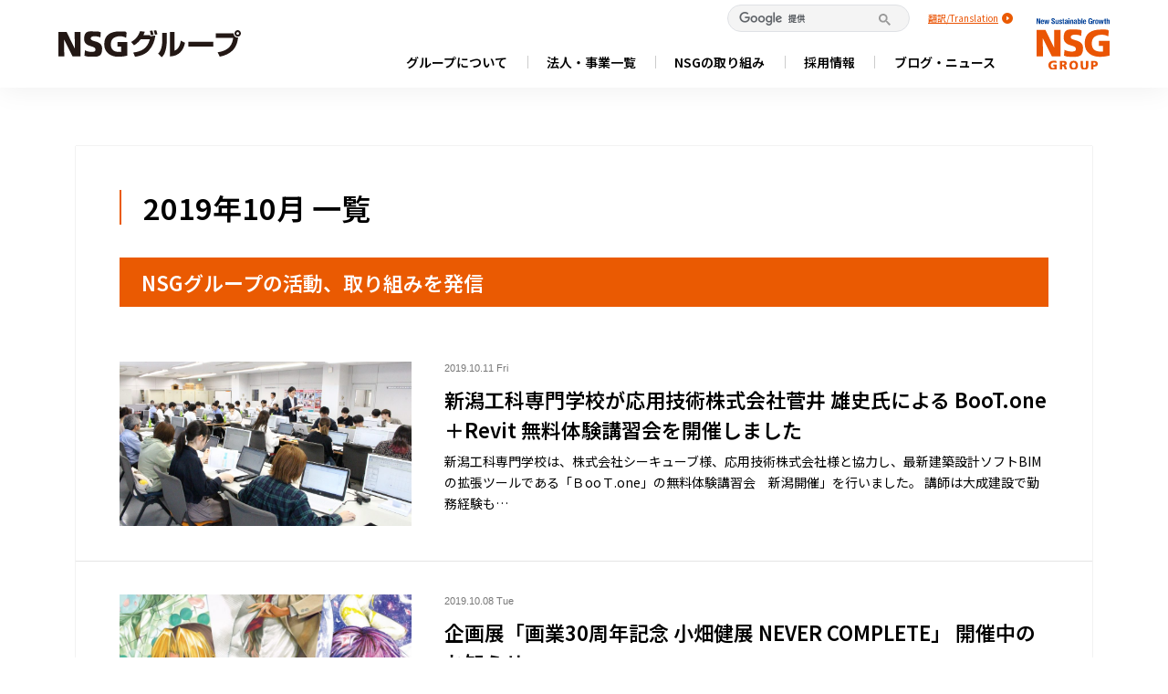

--- FILE ---
content_type: text/html; charset=UTF-8
request_url: https://www.nsg.gr.jp/blog/2019/10/page/2/
body_size: 149179
content:
<!DOCTYPE html>
<html lang="ja" class="no-js no-svg">

<head>
	<meta charset="UTF-8">
	<title>
		2019年10月｜記事一覧｜NSGグループ
	</title>



	<meta property="og:image" content="https://www.nsg.gr.jp/common/imgs/img_nothumbnail.png">




<meta property="og:image" content="https://www.nsg.gr.jp/blog/wp-content/uploads/2026/01/32951-1960-986469f708b78a2dce718439951bb72c-1414x2-1-640x480.jpg">
<meta name="twitter:image" content="https://www.nsg.gr.jp/blog/wp-content/uploads/2026/01/32951-1960-986469f708b78a2dce718439951bb72c-1414x2-1-640x480.jpg">


	<meta name="robots" content="noindex" />
	
	
	
	
	<meta name="viewport" content="width=device-width, initial-scale=1">
	<link rel="profile" href="http://gmpg.org/xfn/11">

	<!-- -->
<!-- head.php -->
  <!-- www.nsg.gr.jp -->
  <!-- Anti-flicker snippet (recommended) -->
  <style>
    .async-hide {
      opacity: 0 !important
    }
  </style>
  <script>
    (function(a, s, y, n, c, h, i, d, e) {
      s.className += ' ' + y;
      h.start = 1 * new Date;
      h.end = i = function() {
        s.className = s.className.replace(RegExp(' ?' + y), '')
      };
      (a[n] = a[n] || []).hide = h;
      setTimeout(function() {
        i();
        h.end = null
      }, c);
      h.timeout = c;
    })(window, document.documentElement, 'async-hide', 'dataLayer', 4000, {
      'GTM-TWP6S7R': true
    });
  </script>

<!--[if lt IE 9]>
<script src="http://html5shim.googlecode.com/svn/trunk/html5.js"></script>
<![endif]-->
<meta name="viewport" content="width=device-width, initial-scale=1">

<meta http-equiv="content-language" content="ja">
<meta http-equiv="X-UA-Compatible" content="IE=edge">
<meta name="facebook-domain-verification" content="yjcq1hawgajy7nlzszuqog5cd4orof" />
<link rel="stylesheet" href="https://maxcdn.bootstrapcdn.com/font-awesome/4.3.0/css/font-awesome.min.css">
<link rel="stylesheet" href="/common/css/common.css?2026011920">
<link rel="stylesheet" href="/common/css/component.css?2026011920">
<link rel="stylesheet" href="/common/css/theme.css?2026011920">
<link rel="stylesheet" href="/common/css/calendar.css?2026011920">
<link rel="stylesheet" href="/common/css/slick.css?2026011920">
<link rel="stylesheet" href="/common/css/slick-theme.css??2026011920">
<link rel="stylesheet" href="/common/css/add.css??2026011920">
<link rel="stylesheet" href="/common/css/history.css?2026011920">
<link rel="stylesheet" href="/common/css/list.css?2026011920">
<link rel="icon" href="/favicon.ico">
<link rel="preconnect" href="https://fonts.googleapis.com">
<link rel="preconnect" href="https://fonts.gstatic.com" crossorigin>
<link href="https://fonts.googleapis.com/css2?family=Noto+Sans+JP:wght@100..900&display=swap" rel="stylesheet">



  <!-- www.nsg.gr.jp -->
  <script>
    (function(i, s, o, g, r, a, m) {
      i['GoogleAnalyticsObject'] = r;
      i[r] = i[r] || function() {
        (i[r].q = i[r].q || []).push(arguments)
      }, i[r].l = 1 * new Date();
      a = s.createElement(o),
        m = s.getElementsByTagName(o)[0];
      a.async = 1;
      a.src = g;
      m.parentNode.insertBefore(a, m)
    })(window, document, 'script', '//www.google-analytics.com/analytics.js', 'ga');

    ga('create', 'UA-46064932-1', 'nsg.gr.jp');
    ga('set', 'dimension1', '3.21.19.213');
    ga('send', 'pageview'
      );
  </script>
  <!-- Google Tag Manager -->
  <script>
    (function(w, d, s, l, i) {
      w[l] = w[l] || [];
      w[l].push({
        'gtm.start': new Date().getTime(),
        event: 'gtm.js'
      });
      var f = d.getElementsByTagName(s)[0],
        j = d.createElement(s),
        dl = l != 'dataLayer' ? '&l=' + l : '';
      j.async = true;
      j.src =
        'https://www.googletagmanager.com/gtm.js?id=' + i + dl;
      f.parentNode.insertBefore(j, f);
    })(window, document, 'script', 'dataLayer', 'GTM-NXMN4XC');
  </script>
  <!-- End Google Tag Manager -->

  <!-- 2021.8.17 Facebook Pixel Code -->
  <script>
    ! function(f, b, e, v, n, t, s) {
      if (f.fbq) return;
      n = f.fbq = function() {
        n.callMethod ?
          n.callMethod.apply(n, arguments) : n.queue.push(arguments)
      };
      if (!f._fbq) f._fbq = n;
      n.push = n;
      n.loaded = !0;
      n.version = '2.0';
      n.queue = [];
      t = b.createElement(e);
      t.async = !0;
      t.src = v;
      s = b.getElementsByTagName(e)[0];
      s.parentNode.insertBefore(t, s)
    }(window, document, 'script',
      'https://connect.facebook.net/en_US/fbevents.js');
    fbq('init', '4203706236377236');
    fbq('track', 'PageView');
  </script>
  <noscript><img height="1" width="1" style="display:none"
      src="https://www.facebook.com/tr?id=4203706236377236&ev=PageView&noscript=1" /></noscript>
  <!-- End Facebook Pixel Code -->




<!-- head.php -->
		
	<script>(function(html){html.className = html.className.replace(/\bno-js\b/,'js')})(document.documentElement);</script>
<meta name='robots' content='max-image-preview:large, noindex' />
	<style>img:is([sizes="auto" i], [sizes^="auto," i]) { contain-intrinsic-size: 3000px 1500px }</style>
	<link rel="alternate" type="application/rss+xml" title="nsg.gr.jp &raquo; フィード" href="https://www.nsg.gr.jp/blog/feed/" />
<link rel="alternate" type="application/rss+xml" title="nsg.gr.jp &raquo; コメントフィード" href="https://www.nsg.gr.jp/blog/comments/feed/" />
<script type="text/javascript">
/* <![CDATA[ */
window._wpemojiSettings = {"baseUrl":"https:\/\/s.w.org\/images\/core\/emoji\/16.0.1\/72x72\/","ext":".png","svgUrl":"https:\/\/s.w.org\/images\/core\/emoji\/16.0.1\/svg\/","svgExt":".svg","source":{"concatemoji":"https:\/\/www.nsg.gr.jp\/blog\/wp-includes\/js\/wp-emoji-release.min.js?ver=6.8.3"}};
/*! This file is auto-generated */
!function(s,n){var o,i,e;function c(e){try{var t={supportTests:e,timestamp:(new Date).valueOf()};sessionStorage.setItem(o,JSON.stringify(t))}catch(e){}}function p(e,t,n){e.clearRect(0,0,e.canvas.width,e.canvas.height),e.fillText(t,0,0);var t=new Uint32Array(e.getImageData(0,0,e.canvas.width,e.canvas.height).data),a=(e.clearRect(0,0,e.canvas.width,e.canvas.height),e.fillText(n,0,0),new Uint32Array(e.getImageData(0,0,e.canvas.width,e.canvas.height).data));return t.every(function(e,t){return e===a[t]})}function u(e,t){e.clearRect(0,0,e.canvas.width,e.canvas.height),e.fillText(t,0,0);for(var n=e.getImageData(16,16,1,1),a=0;a<n.data.length;a++)if(0!==n.data[a])return!1;return!0}function f(e,t,n,a){switch(t){case"flag":return n(e,"\ud83c\udff3\ufe0f\u200d\u26a7\ufe0f","\ud83c\udff3\ufe0f\u200b\u26a7\ufe0f")?!1:!n(e,"\ud83c\udde8\ud83c\uddf6","\ud83c\udde8\u200b\ud83c\uddf6")&&!n(e,"\ud83c\udff4\udb40\udc67\udb40\udc62\udb40\udc65\udb40\udc6e\udb40\udc67\udb40\udc7f","\ud83c\udff4\u200b\udb40\udc67\u200b\udb40\udc62\u200b\udb40\udc65\u200b\udb40\udc6e\u200b\udb40\udc67\u200b\udb40\udc7f");case"emoji":return!a(e,"\ud83e\udedf")}return!1}function g(e,t,n,a){var r="undefined"!=typeof WorkerGlobalScope&&self instanceof WorkerGlobalScope?new OffscreenCanvas(300,150):s.createElement("canvas"),o=r.getContext("2d",{willReadFrequently:!0}),i=(o.textBaseline="top",o.font="600 32px Arial",{});return e.forEach(function(e){i[e]=t(o,e,n,a)}),i}function t(e){var t=s.createElement("script");t.src=e,t.defer=!0,s.head.appendChild(t)}"undefined"!=typeof Promise&&(o="wpEmojiSettingsSupports",i=["flag","emoji"],n.supports={everything:!0,everythingExceptFlag:!0},e=new Promise(function(e){s.addEventListener("DOMContentLoaded",e,{once:!0})}),new Promise(function(t){var n=function(){try{var e=JSON.parse(sessionStorage.getItem(o));if("object"==typeof e&&"number"==typeof e.timestamp&&(new Date).valueOf()<e.timestamp+604800&&"object"==typeof e.supportTests)return e.supportTests}catch(e){}return null}();if(!n){if("undefined"!=typeof Worker&&"undefined"!=typeof OffscreenCanvas&&"undefined"!=typeof URL&&URL.createObjectURL&&"undefined"!=typeof Blob)try{var e="postMessage("+g.toString()+"("+[JSON.stringify(i),f.toString(),p.toString(),u.toString()].join(",")+"));",a=new Blob([e],{type:"text/javascript"}),r=new Worker(URL.createObjectURL(a),{name:"wpTestEmojiSupports"});return void(r.onmessage=function(e){c(n=e.data),r.terminate(),t(n)})}catch(e){}c(n=g(i,f,p,u))}t(n)}).then(function(e){for(var t in e)n.supports[t]=e[t],n.supports.everything=n.supports.everything&&n.supports[t],"flag"!==t&&(n.supports.everythingExceptFlag=n.supports.everythingExceptFlag&&n.supports[t]);n.supports.everythingExceptFlag=n.supports.everythingExceptFlag&&!n.supports.flag,n.DOMReady=!1,n.readyCallback=function(){n.DOMReady=!0}}).then(function(){return e}).then(function(){var e;n.supports.everything||(n.readyCallback(),(e=n.source||{}).concatemoji?t(e.concatemoji):e.wpemoji&&e.twemoji&&(t(e.twemoji),t(e.wpemoji)))}))}((window,document),window._wpemojiSettings);
/* ]]> */
</script>
<style id='wp-emoji-styles-inline-css' type='text/css'>

	img.wp-smiley, img.emoji {
		display: inline !important;
		border: none !important;
		box-shadow: none !important;
		height: 1em !important;
		width: 1em !important;
		margin: 0 0.07em !important;
		vertical-align: -0.1em !important;
		background: none !important;
		padding: 0 !important;
	}
</style>
<link rel='stylesheet' id='wp-block-library-css' href='https://www.nsg.gr.jp/blog/wp-includes/css/dist/block-library/style.min.css?ver=6.8.3' type='text/css' media='all' />
<style id='classic-theme-styles-inline-css' type='text/css'>
/*! This file is auto-generated */
.wp-block-button__link{color:#fff;background-color:#32373c;border-radius:9999px;box-shadow:none;text-decoration:none;padding:calc(.667em + 2px) calc(1.333em + 2px);font-size:1.125em}.wp-block-file__button{background:#32373c;color:#fff;text-decoration:none}
</style>
<style id='global-styles-inline-css' type='text/css'>
:root{--wp--preset--aspect-ratio--square: 1;--wp--preset--aspect-ratio--4-3: 4/3;--wp--preset--aspect-ratio--3-4: 3/4;--wp--preset--aspect-ratio--3-2: 3/2;--wp--preset--aspect-ratio--2-3: 2/3;--wp--preset--aspect-ratio--16-9: 16/9;--wp--preset--aspect-ratio--9-16: 9/16;--wp--preset--color--black: #000000;--wp--preset--color--cyan-bluish-gray: #abb8c3;--wp--preset--color--white: #ffffff;--wp--preset--color--pale-pink: #f78da7;--wp--preset--color--vivid-red: #cf2e2e;--wp--preset--color--luminous-vivid-orange: #ff6900;--wp--preset--color--luminous-vivid-amber: #fcb900;--wp--preset--color--light-green-cyan: #7bdcb5;--wp--preset--color--vivid-green-cyan: #00d084;--wp--preset--color--pale-cyan-blue: #8ed1fc;--wp--preset--color--vivid-cyan-blue: #0693e3;--wp--preset--color--vivid-purple: #9b51e0;--wp--preset--gradient--vivid-cyan-blue-to-vivid-purple: linear-gradient(135deg,rgba(6,147,227,1) 0%,rgb(155,81,224) 100%);--wp--preset--gradient--light-green-cyan-to-vivid-green-cyan: linear-gradient(135deg,rgb(122,220,180) 0%,rgb(0,208,130) 100%);--wp--preset--gradient--luminous-vivid-amber-to-luminous-vivid-orange: linear-gradient(135deg,rgba(252,185,0,1) 0%,rgba(255,105,0,1) 100%);--wp--preset--gradient--luminous-vivid-orange-to-vivid-red: linear-gradient(135deg,rgba(255,105,0,1) 0%,rgb(207,46,46) 100%);--wp--preset--gradient--very-light-gray-to-cyan-bluish-gray: linear-gradient(135deg,rgb(238,238,238) 0%,rgb(169,184,195) 100%);--wp--preset--gradient--cool-to-warm-spectrum: linear-gradient(135deg,rgb(74,234,220) 0%,rgb(151,120,209) 20%,rgb(207,42,186) 40%,rgb(238,44,130) 60%,rgb(251,105,98) 80%,rgb(254,248,76) 100%);--wp--preset--gradient--blush-light-purple: linear-gradient(135deg,rgb(255,206,236) 0%,rgb(152,150,240) 100%);--wp--preset--gradient--blush-bordeaux: linear-gradient(135deg,rgb(254,205,165) 0%,rgb(254,45,45) 50%,rgb(107,0,62) 100%);--wp--preset--gradient--luminous-dusk: linear-gradient(135deg,rgb(255,203,112) 0%,rgb(199,81,192) 50%,rgb(65,88,208) 100%);--wp--preset--gradient--pale-ocean: linear-gradient(135deg,rgb(255,245,203) 0%,rgb(182,227,212) 50%,rgb(51,167,181) 100%);--wp--preset--gradient--electric-grass: linear-gradient(135deg,rgb(202,248,128) 0%,rgb(113,206,126) 100%);--wp--preset--gradient--midnight: linear-gradient(135deg,rgb(2,3,129) 0%,rgb(40,116,252) 100%);--wp--preset--font-size--small: 13px;--wp--preset--font-size--medium: 20px;--wp--preset--font-size--large: 36px;--wp--preset--font-size--x-large: 42px;--wp--preset--spacing--20: 0.44rem;--wp--preset--spacing--30: 0.67rem;--wp--preset--spacing--40: 1rem;--wp--preset--spacing--50: 1.5rem;--wp--preset--spacing--60: 2.25rem;--wp--preset--spacing--70: 3.38rem;--wp--preset--spacing--80: 5.06rem;--wp--preset--shadow--natural: 6px 6px 9px rgba(0, 0, 0, 0.2);--wp--preset--shadow--deep: 12px 12px 50px rgba(0, 0, 0, 0.4);--wp--preset--shadow--sharp: 6px 6px 0px rgba(0, 0, 0, 0.2);--wp--preset--shadow--outlined: 6px 6px 0px -3px rgba(255, 255, 255, 1), 6px 6px rgba(0, 0, 0, 1);--wp--preset--shadow--crisp: 6px 6px 0px rgba(0, 0, 0, 1);}:where(.is-layout-flex){gap: 0.5em;}:where(.is-layout-grid){gap: 0.5em;}body .is-layout-flex{display: flex;}.is-layout-flex{flex-wrap: wrap;align-items: center;}.is-layout-flex > :is(*, div){margin: 0;}body .is-layout-grid{display: grid;}.is-layout-grid > :is(*, div){margin: 0;}:where(.wp-block-columns.is-layout-flex){gap: 2em;}:where(.wp-block-columns.is-layout-grid){gap: 2em;}:where(.wp-block-post-template.is-layout-flex){gap: 1.25em;}:where(.wp-block-post-template.is-layout-grid){gap: 1.25em;}.has-black-color{color: var(--wp--preset--color--black) !important;}.has-cyan-bluish-gray-color{color: var(--wp--preset--color--cyan-bluish-gray) !important;}.has-white-color{color: var(--wp--preset--color--white) !important;}.has-pale-pink-color{color: var(--wp--preset--color--pale-pink) !important;}.has-vivid-red-color{color: var(--wp--preset--color--vivid-red) !important;}.has-luminous-vivid-orange-color{color: var(--wp--preset--color--luminous-vivid-orange) !important;}.has-luminous-vivid-amber-color{color: var(--wp--preset--color--luminous-vivid-amber) !important;}.has-light-green-cyan-color{color: var(--wp--preset--color--light-green-cyan) !important;}.has-vivid-green-cyan-color{color: var(--wp--preset--color--vivid-green-cyan) !important;}.has-pale-cyan-blue-color{color: var(--wp--preset--color--pale-cyan-blue) !important;}.has-vivid-cyan-blue-color{color: var(--wp--preset--color--vivid-cyan-blue) !important;}.has-vivid-purple-color{color: var(--wp--preset--color--vivid-purple) !important;}.has-black-background-color{background-color: var(--wp--preset--color--black) !important;}.has-cyan-bluish-gray-background-color{background-color: var(--wp--preset--color--cyan-bluish-gray) !important;}.has-white-background-color{background-color: var(--wp--preset--color--white) !important;}.has-pale-pink-background-color{background-color: var(--wp--preset--color--pale-pink) !important;}.has-vivid-red-background-color{background-color: var(--wp--preset--color--vivid-red) !important;}.has-luminous-vivid-orange-background-color{background-color: var(--wp--preset--color--luminous-vivid-orange) !important;}.has-luminous-vivid-amber-background-color{background-color: var(--wp--preset--color--luminous-vivid-amber) !important;}.has-light-green-cyan-background-color{background-color: var(--wp--preset--color--light-green-cyan) !important;}.has-vivid-green-cyan-background-color{background-color: var(--wp--preset--color--vivid-green-cyan) !important;}.has-pale-cyan-blue-background-color{background-color: var(--wp--preset--color--pale-cyan-blue) !important;}.has-vivid-cyan-blue-background-color{background-color: var(--wp--preset--color--vivid-cyan-blue) !important;}.has-vivid-purple-background-color{background-color: var(--wp--preset--color--vivid-purple) !important;}.has-black-border-color{border-color: var(--wp--preset--color--black) !important;}.has-cyan-bluish-gray-border-color{border-color: var(--wp--preset--color--cyan-bluish-gray) !important;}.has-white-border-color{border-color: var(--wp--preset--color--white) !important;}.has-pale-pink-border-color{border-color: var(--wp--preset--color--pale-pink) !important;}.has-vivid-red-border-color{border-color: var(--wp--preset--color--vivid-red) !important;}.has-luminous-vivid-orange-border-color{border-color: var(--wp--preset--color--luminous-vivid-orange) !important;}.has-luminous-vivid-amber-border-color{border-color: var(--wp--preset--color--luminous-vivid-amber) !important;}.has-light-green-cyan-border-color{border-color: var(--wp--preset--color--light-green-cyan) !important;}.has-vivid-green-cyan-border-color{border-color: var(--wp--preset--color--vivid-green-cyan) !important;}.has-pale-cyan-blue-border-color{border-color: var(--wp--preset--color--pale-cyan-blue) !important;}.has-vivid-cyan-blue-border-color{border-color: var(--wp--preset--color--vivid-cyan-blue) !important;}.has-vivid-purple-border-color{border-color: var(--wp--preset--color--vivid-purple) !important;}.has-vivid-cyan-blue-to-vivid-purple-gradient-background{background: var(--wp--preset--gradient--vivid-cyan-blue-to-vivid-purple) !important;}.has-light-green-cyan-to-vivid-green-cyan-gradient-background{background: var(--wp--preset--gradient--light-green-cyan-to-vivid-green-cyan) !important;}.has-luminous-vivid-amber-to-luminous-vivid-orange-gradient-background{background: var(--wp--preset--gradient--luminous-vivid-amber-to-luminous-vivid-orange) !important;}.has-luminous-vivid-orange-to-vivid-red-gradient-background{background: var(--wp--preset--gradient--luminous-vivid-orange-to-vivid-red) !important;}.has-very-light-gray-to-cyan-bluish-gray-gradient-background{background: var(--wp--preset--gradient--very-light-gray-to-cyan-bluish-gray) !important;}.has-cool-to-warm-spectrum-gradient-background{background: var(--wp--preset--gradient--cool-to-warm-spectrum) !important;}.has-blush-light-purple-gradient-background{background: var(--wp--preset--gradient--blush-light-purple) !important;}.has-blush-bordeaux-gradient-background{background: var(--wp--preset--gradient--blush-bordeaux) !important;}.has-luminous-dusk-gradient-background{background: var(--wp--preset--gradient--luminous-dusk) !important;}.has-pale-ocean-gradient-background{background: var(--wp--preset--gradient--pale-ocean) !important;}.has-electric-grass-gradient-background{background: var(--wp--preset--gradient--electric-grass) !important;}.has-midnight-gradient-background{background: var(--wp--preset--gradient--midnight) !important;}.has-small-font-size{font-size: var(--wp--preset--font-size--small) !important;}.has-medium-font-size{font-size: var(--wp--preset--font-size--medium) !important;}.has-large-font-size{font-size: var(--wp--preset--font-size--large) !important;}.has-x-large-font-size{font-size: var(--wp--preset--font-size--x-large) !important;}
:where(.wp-block-post-template.is-layout-flex){gap: 1.25em;}:where(.wp-block-post-template.is-layout-grid){gap: 1.25em;}
:where(.wp-block-columns.is-layout-flex){gap: 2em;}:where(.wp-block-columns.is-layout-grid){gap: 2em;}
:root :where(.wp-block-pullquote){font-size: 1.5em;line-height: 1.6;}
</style>
<link rel='stylesheet' id='wordpress-popular-posts-css-css' href='https://www.nsg.gr.jp/blog/wp-content/plugins/wordpress-popular-posts/public/css/wpp.css?ver=4.0.13' type='text/css' media='all' />
<link rel='stylesheet' id='twentyseventeen-style-css' href='https://www.nsg.gr.jp/blog/wp-content/themes/nsg-group2023/style.css?ver=6.8.3' type='text/css' media='all' />
<!--[if lt IE 9]>
<link rel='stylesheet' id='twentyseventeen-ie8-css' href='https://www.nsg.gr.jp/blog/wp-content/themes/nsg-group2023/assets/css/ie8.css?ver=1.0' type='text/css' media='all' />
<![endif]-->
<!--[if lt IE 9]>
<script type="text/javascript" src="https://www.nsg.gr.jp/blog/wp-content/themes/nsg-group2023/assets/js/html5.js?ver=3.7.3" id="html5-js"></script>
<![endif]-->
<link rel="https://api.w.org/" href="https://www.nsg.gr.jp/blog/wp-json/" /><link rel="EditURI" type="application/rsd+xml" title="RSD" href="https://www.nsg.gr.jp/blog/xmlrpc.php?rsd" />
<meta name="generator" content="WordPress 6.8.3" />
	</head>

<body class="archive date paged paged-2 date-paged-2 wp-theme-nsg-group2023 kaso group-blog hfeed has-header-image has-sidebar page-two-column colors-light" >
	<!--▽nsg-group2021▽-->
	<a name="top" id="top"></a>
<!-- header.php -->

<header id="nsg-header">
	<div id="header">
		<div class="inner">
							<div class="flex-box header-logo">
					<a href="/"><img src="/common/imgs/theme/logo_nsg_gr.svg" alt="NSGグループ"></a>
				</div>
			

			<div class="h-nav_inner">
				<div class="h-nav-top">
					<div class="googlesearch" style="margin: 0 20px 0 15px;">
						<script>
							(function() {
								var cx = '014476545138708427339:utyg4dg-1yg';
								var gcse = document.createElement('script');
								gcse.type = 'text/javascript';
								gcse.async = true;
								gcse.src = 'https://cse.google.com/cse.js?cx=' + cx;
								var s = document.getElementsByTagName('script')[0];
								s.parentNode.insertBefore(gcse, s);
							})();
						</script>
						<gcse:search></gcse:search>
					</div>
					<div class="language">
						<a target="_blank"
							href="https://translate.google.com/translate?sl=ja&tl=en&u=https://www.nsg.gr.jp/blog/2019/10/page/2/"
							rel="noopener" class="lang_en">翻訳/Translation</a>
					</div>
				</div>


				<nav class="nav-list">
    <ul class="nav-list-parent">
        <li class="nav-list-parent-item">
            <span class="nav-list-parent-text">グループについて</span>
            <ul class="nav-list-child">
                <li class="nav-list-child-item"><a href="/message.html">トップメッセージ</a></li>
                <li class="nav-list-child-item"><a href="/idea.html">経営理念・行動哲学</a></li>
                <li class="nav-list-child-item"><a href="/summary.html">グループ概要</a></li>
                <li class="nav-list-child-item"><a href="/history.html">沿革</a></li>
                <li class="nav-list-child-item"><a href="/movie2022.html" target="_blank">ブランドページ</a></li>
                <li class="nav-list-child-item"><a href="/vision.html">未来ビジョン</a></li>

            </ul>
        </li>

        <li class="nav-list-parent-item">
            <span class="nav-list-parent-text">法人・事業一覧</span>
            <ul class="nav-list-child">
                <div>
                    <li class="nav-list-child-item"><a href="/list">法人一覧・事業一覧</a></li>
                    <li class="nav-list-child-item"><a href="/list/education">学校教育事業</a></li>
                    <li class="nav-list-child-item"><a href="/list/supplementary-education">教育関連事業</a></li>
                    <li class="nav-list-child-item"><a href="/list/healthcare">医療事業</a></li>
                    <li class="nav-list-child-item"><a href="/list/social-welfare">福祉・介護事業</a></li>
                    <li class="nav-list-child-item"><a href="/list/wellness-sports">健康・スポーツ事業</a></li>
                    <li class="nav-list-child-item"><a href="/list/construction-realestate">建設・不動産事業</a></li>
                    <li class="nav-list-child-item"><a href="/list/business-solution">ビジネスソリューション事業</a></li>
                </div>
                <div>
                    <li class="nav-list-child-item"><a href="/list/ict-business">ICT事業</a></li>
                    <li class="nav-list-child-item"><a href="/list/e-commerce">EC事業</a></li>
                    <li class="nav-list-child-item"><a href="/list/environment-energy">環境・エネルギー事業</a></li>
                    <li class="nav-list-child-item"><a href="/list/food-agriculture">食・農業事業</a></li>
                    <li class="nav-list-child-item"><a href="/list/lifestyle-services">生活サービス事業</a></li>
                    <li class="nav-list-child-item"><a href="/list/entertainment">エンタテイメント事業</a></li>
                    <li class="nav-list-child-item"><a href="/list/anime-manga">アニメ・マンガ事業</a></li>
                </div>
            </ul>
        </li>

        <li class="nav-list-parent-item">
            <span class="nav-list-parent-text">NSGの取り組み</span>
            <ul class="nav-list-child">
                <li class="nav-list-child-item"><a href="/torikumi.html">世界一のまちに</a></li>
                <li class="nav-list-child-item"><a href="/blog/hito/">ひと　教育</a></li>
                <li class="nav-list-child-item"><a href="/blog/anshin/">あんしん　医療･介護･福祉･保育</a></li>
                <li class="nav-list-child-item"><a href="/blog/shigoto/">しごと　事業創造</a></li>
                <li class="nav-list-child-item"><a href="/blog/machi/">みりょく　スポーツ・まつり</a></li>
            </ul>
        </li>
        <li class="nav-list-parent-item">
            <span class="nav-list-parent-text">採用情報</span>
            <ul class="nav-list-child">
                <li class="nav-list-child-item"><a href="https://www.nsg.gr.jp/newgrads/" target="_blank" rel="noopener">新卒採用</a></li>
                <li class="nav-list-child-item"><a href="/recruit/career.html" target="_blank" rel="noopener">キャリア採用</a></li>
                <li class="nav-list-child-item"><a href="/kigyou.html">起業採用</a></li>
                <li class="nav-list-child-item"><a href="/ikusei.html">人財育成の指針･制度</a></li>
                <li class="nav-list-child-item"><a href="/qol.html">QOLの向上</a></li>
            </ul>
        </li>
        <li class="nav-list-parent-item">
            <span class="nav-list-parent-text">ブログ・ニュース</span>
            <ul class="nav-list-child">
                <li class="nav-list-child-item"><a href="/recent.html">ブログ・ニュース一覧</a></li>
                <li class="nav-list-child-item"><a href="/blog/whatsnsg/">What's NSG（ブログ）</a></li>
                <li class="nav-list-child-item"><a href="/blog/">ニュース＆トピックス</a></li>
            </ul>
        </li>
    </ul>
    <ul class="nav-list-other">
        <li><a href="/contact.html">NSGグループへの取材申込はこちら</a></li>
    </ul>
</nav>			</div>
			<div class="logo-2"><a href="/"><img src="/common/imgs/theme/logo_nsg.svg" alt="NSGグループ"></a>
			</div>

			<!--▽SP menu▽-->
			<div>
				<div class="hamburger-menu">
					<input type="checkbox" id="menu-btn-check">
					<label for="menu-btn-check" class="menu-btn"><span></span></label>
					<div class="menu-content">
						<div class="menu-content-inner">
							<div class="footer_acc open">
								<div class="trigger nav-ttl"><a>グループについて</a></div>
								<ul>
									<li class="nav-list-child-item"><a href="/message.html">トップメッセージ</a></li>
									<li class="nav-list-child-item"><a href="/idea.html">経営理念・行動哲学</a></li>
									<li class="nav-list-child-item"><a href="/summary.html">グループ概要</a></li>
									<li class="nav-list-child-item"><a href="/history.html">沿革</a></li>
									<li class="nav-list-child-item"><a href="/movie2022.html">ブランドページ</a></li>
									<li class="nav-list-child-item"><a href="/vision.html">未来ビジョン</a></li>
								</ul>
							</div>
							<div class="footer_acc open">
								<div class="trigger nav-ttl"><a>法人一覧</a></div>
								<ul>
									<li class="nav-list-child-item"><a href="/list">法人一覧・事業一覧</a></li>
									<li class="nav-list-child-item"><a href="/list/education">学校教育事業</a></li>
									<li class="nav-list-child-item"><a href="/list/supplementary-education">教育関連事業</a></li>
									<li class="nav-list-child-item"><a href="/list/healthcare">医療事業</a></li>
									<li class="nav-list-child-item"><a href="/list/social-welfare">福祉・介護事業</a></li>
									<li class="nav-list-child-item"><a href="/list/wellness-sports">健康・スポーツ事業</a></li>
									<li class="nav-list-child-item"><a href="/list/construction-realestate">建設・不動産事業</a></li>
									<li class="nav-list-child-item"><a href="/list/business-solution">ビジネスソリューション事業</a></li>
									<li class="nav-list-child-item"><a href="/list/ict-business">ICT事業</a></li>
									<li class="nav-list-child-item"><a href="/list/e-commerce">EC事業</a></li>
									<li class="nav-list-child-item"><a href="/list/environment-energy">環境・エネルギー事業</a></li>
									<li class="nav-list-child-item"><a href="/list/food-agriculture">食・農業事業</a></li>
									<li class="nav-list-child-item"><a href="/list/lifestyle-services">生活サービス事業</a></li>
									<li class="nav-list-child-item"><a href="/list/entertainment">エンタテイメント事業</a></li>
									<li class="nav-list-child-item"><a href="/list/anime-manga">アニメ・マンガ事業</a></li>
								</ul>
							</div>
							<div class="footer_acc open">
								<div class="trigger nav-ttl"><a>NSGの取り組み</a></div>
								<ul>
									<li class="nav-list-child-item"><a href="/torikumi.html">世界一のまちに</a></li>
									<li class="nav-list-child-item"><a href="/blog/hito/">ひと　教育</a></li>
									<li class="nav-list-child-item"><a href="/blog/anshin/">あんしん　医療･介護･福祉･保育</a></li>
									<li class="nav-list-child-item"><a href="/blog/shigoto/">しごと　事業創造</a></li>
									<li class="nav-list-child-item"><a href="/blog/machi/">みりょく　スポーツ・まつり</a></li>

								</ul>
							</div>
							<div class="footer_acc open">
								<div class="trigger nav-ttl"><a>採用情報</a></div>
								<ul>
									<li class="nav-list-child-item"><a href="https://www.nsg.gr.jp/newgrads/" target="_blank" rel="noopener">新卒採用</a></li>
									<li class="nav-list-child-item"><a href="/recruit/career.html" target="_blank" rel="noopener">キャリア採用</a></li>
									<li class="nav-list-child-item"><a href="/kigyou.html">起業採用</a></li>
									<li class="nav-list-child-item"><a href="/ikusei.html">人財育成の指針･制度</a></li>
									<li class="nav-list-child-item"><a href="/qol.html">QOLの向上</a></li>
								</ul>
							</div>
							<div class="footer_acc open">
								<div class="trigger nav-ttl"><a>ブログ・ニュース</a></div>
								<ul>
									<li class="nav-list-child-item"><a href="/recent.html">ブログ・ニュース一覧</a></li>
									<li class="nav-list-child-item"><a href="/blog/whatsnsg/">What's NSG（ブログ）</a></li>
									<li class="nav-list-child-item"><a href="/blog/">ニュース＆トピックス</a></li>
								</ul>
							</div>

							<div class="sp-button mt20">
								<div class="language"><a target="_blank"
										href="https://translate.google.com/translate?sl=ja&tl=en&u=https://www.nsg.gr.jp/blog/2019/10/page/2/"
										rel="noopener">翻訳/Translation</a></div>
							</div>
							<div class="googlesearch">
								<script>
									(function() {
										var cx = '014476545138708427339:utyg4dg-1yg';
										var gcse = document.createElement('script');
										gcse.type = 'text/javascript';
										gcse.async = true;
										gcse.src = 'https://cse.google.com/cse.js?cx=' + cx;
										var s = document.getElementsByTagName('script')[0];
										s.parentNode.insertBefore(gcse, s);
									})();
								</script>
								<gcse:search></gcse:search>
							</div>

						</div>
					</div>
				</div>
			</div>
			<!--△SP menu△-->

		</div>
	</div>
</header>
<!-- header.php -->

<div id="contents" class="inner flex-wrap post">

	<div id="kaso-body" class="blog blog-archive">
		<div id="kaso-body-inner">
			<section id="blog-list">

				<div class="blog-title">
					<h1 id="kaso-head" class="g-mb101">2019年10月 一覧</h1>
					<h3 class="kaso-h3">NSGグループの活動、取り組みを発信</h3>
				</div>

				
				
						<!--▽1件▽-->
<div class="a-post">
	<div class="flex-wrap ">
		<div class="left-area">
			<div class="left-area-inner">
				<a href="https://www.nsg.gr.jp/blog/%e6%96%b0%e6%bd%9f%e5%b7%a5%e7%a7%91%e5%b0%82%e9%96%80%e5%ad%a6%e6%a0%a1%e3%81%8c%e5%bf%9c%e7%94%a8%e6%8a%80%e8%a1%93%e6%a0%aa%e5%bc%8f%e4%bc%9a%e7%a4%be%e8%8f%85%e4%ba%95-%e9%9b%84%e5%8f%b2%e6%b0%8f/">
					<div class="thumbnail">
						<div class="thumbnail-inner" style="background-image: url(https://www.nsg.gr.jp/blog/wp-content/uploads/2019/10/画像1-1024x683.jpg);"></div>
					</div>
				</a>
			</div>
		</div>
		<div class="right-area">

			<div class="info-header">
				<span class="date">2019.10.11 Fri</span>

							</div>

			<a href="https://www.nsg.gr.jp/blog/%e6%96%b0%e6%bd%9f%e5%b7%a5%e7%a7%91%e5%b0%82%e9%96%80%e5%ad%a6%e6%a0%a1%e3%81%8c%e5%bf%9c%e7%94%a8%e6%8a%80%e8%a1%93%e6%a0%aa%e5%bc%8f%e4%bc%9a%e7%a4%be%e8%8f%85%e4%ba%95-%e9%9b%84%e5%8f%b2%e6%b0%8f/">
				<p class="post-title">
					新潟工科専門学校が応用技術株式会社菅井 雄史氏による BooT.one＋Revit 無料体験講習会を開催しました				</p>
				<p class="post-description">新潟工科専門学校は、株式会社シーキューブ様、応用技術株式会社様と協力し、最新建築設計ソフトBIMの拡張ツールである「ＢooＴ.one」の無料体験講習会　新潟開催」を行いました。


講師は大成建設で勤務経験も…</p>
			</a>

										
		</div>
	</div>
</div>
<!--△1件△-->
				
						<!--▽1件▽-->
<div class="a-post">
	<div class="flex-wrap ">
		<div class="left-area">
			<div class="left-area-inner">
				<a href="https://www.nsg.gr.jp/blog/%e4%bc%81%e7%94%bb%e5%b1%95%e3%80%8c%e7%94%bb%e6%a5%ad30%e5%91%a8%e5%b9%b4%e8%a8%98%e5%bf%b5-%e5%b0%8f%e7%95%91%e5%81%a5%e5%b1%95-never-complete%e3%80%8d-%e9%96%8b%e5%82%ac%e3%81%ae%e3%81%8a%e7%9f%a5/">
					<div class="thumbnail">
						<div class="thumbnail-inner" style="background-image: url(https://www.nsg.gr.jp/blog/wp-content/uploads/2019/08/obata_ngt_KV-728x1024.jpg);"></div>
					</div>
				</a>
			</div>
		</div>
		<div class="right-area">

			<div class="info-header">
				<span class="date">2019.10.08 Tue</span>

							</div>

			<a href="https://www.nsg.gr.jp/blog/%e4%bc%81%e7%94%bb%e5%b1%95%e3%80%8c%e7%94%bb%e6%a5%ad30%e5%91%a8%e5%b9%b4%e8%a8%98%e5%bf%b5-%e5%b0%8f%e7%95%91%e5%81%a5%e5%b1%95-never-complete%e3%80%8d-%e9%96%8b%e5%82%ac%e3%81%ae%e3%81%8a%e7%9f%a5/">
				<p class="post-title">
					企画展「画業30周年記念 小畑健展 NEVER COMPLETE」 開催中のお知らせ				</p>
				<p class="post-description">新潟市マンガ・アニメ情報館では、2019年9月14日（土）から「画業30周年記念　小畑健展 NEVER COMPLETE」を開催中です。

《展覧会概要》
『ヒカルの碁』『DEATH NOTE』『バクマン。』などの大ヒット作で知られ…</p>
			</a>

										
		</div>
	</div>
</div>
<!--△1件△-->
				
						<!--▽1件▽-->
<div class="a-post">
	<div class="flex-wrap ">
		<div class="left-area">
			<div class="left-area-inner">
				<a href="https://www.nsg.gr.jp/blog/1010%ef%bc%88%e6%9c%a8%ef%bc%89%e3%80%8c%e7%9b%ae%e3%81%ae%e6%84%9b%e8%ad%b7%e3%83%87%e3%83%bc%e3%80%8d-%e6%96%b0%e6%bd%9f%e5%8c%bb%e7%99%82%e7%a6%8f%e7%a5%89%e5%a4%a7%e5%ad%a6%e5%ad%a6%e7%94%9f/">
					<div class="thumbnail">
						<div class="thumbnail-inner" style="background-image: url(https://www.nsg.gr.jp/blog/wp-content/uploads/2019/10/（2018年）講習会の様子-1024x555.jpg);"></div>
					</div>
				</a>
			</div>
		</div>
		<div class="right-area">

			<div class="info-header">
				<span class="date">2019.10.03 Thu</span>

							</div>

			<a href="https://www.nsg.gr.jp/blog/1010%ef%bc%88%e6%9c%a8%ef%bc%89%e3%80%8c%e7%9b%ae%e3%81%ae%e6%84%9b%e8%ad%b7%e3%83%87%e3%83%bc%e3%80%8d-%e6%96%b0%e6%bd%9f%e5%8c%bb%e7%99%82%e7%a6%8f%e7%a5%89%e5%a4%a7%e5%ad%a6%e5%ad%a6%e7%94%9f/">
				<p class="post-title">
					10/10（木）「目の愛護デー」 新潟医療福祉大学学生が『眼育（めいく）』で幼児を健康に！ こども園で目の…				</p>
				<p class="post-description">10月10日（木）「目の愛護デー」に新潟医療福祉大学の視機能科学科学生による「幼児対象の目の講習会」を優の森こども園（新発田市）にて行います。



同学の視機能科学科では、卒業時に視能訓練士国家試験受…</p>
			</a>

										
		</div>
	</div>
</div>
<!--△1件△-->
							</section>

			<div class="blog-navi_archive">
						<!-- ▼ナビ▼ -->
    <div class="blog-navi_block">
			<hr />
      <nav class="top-cat">
        <ul>
          <li><a href="https://www.nsg.gr.jp/blog/challenge/">チャレンジ<span></span></a></li>
          <li><a href="https://www.nsg.gr.jp/blog/sustainability/">サステナビリティ<span></span></a></li>
          <li><a href="https://www.nsg.gr.jp/blog/voice/">The Person<span></span></a></li>
          <li><a href="https://www.nsg.gr.jp/blog/project/">社内プロジェクト<span></span></a></li>
        </ul>
      </nav>
      <div class="blog-navi-filter">
        <div class="blog-navi-filter_title">事業領域から探す<span></span></div>
        <div class="blog-navi-filter-content">
          <ul>
							<li><a href='https://www.nsg.gr.jp/blog/whatsnsg/wcat01/'>大学・大学院</a>(21)</li><li><a href='https://www.nsg.gr.jp/blog/whatsnsg/wcat02/'>専門学校</a>(29)</li><li><a href='https://www.nsg.gr.jp/blog/whatsnsg/wcat03/'>高校</a>(9)</li><li><a href='https://www.nsg.gr.jp/blog/whatsnsg/wcat04/'>教育関連</a>(19)</li><li><a href='https://www.nsg.gr.jp/blog/whatsnsg/wcat05/'>こども</a>(14)</li><li><a href='https://www.nsg.gr.jp/blog/whatsnsg/wcat06/'>医療</a>(5)</li><li><a href='https://www.nsg.gr.jp/blog/whatsnsg/wcat07/'>福祉・介護</a>(24)</li><li><a href='https://www.nsg.gr.jp/blog/whatsnsg/wcat08/'>食</a>(16)</li><li><a href='https://www.nsg.gr.jp/blog/whatsnsg/wcat09/'>農業</a>(4)</li><li><a href='https://www.nsg.gr.jp/blog/whatsnsg/wcat10/'>ビジネスソリューション</a>(15)</li><li><a href='https://www.nsg.gr.jp/blog/whatsnsg/wcat11/'>健康・スポーツ</a>(26)</li><li><a href='https://www.nsg.gr.jp/blog/whatsnsg/wcat12/'>建設・不動産</a>(3)</li><li><a href='https://www.nsg.gr.jp/blog/whatsnsg/wcat13/'>環境・エネルギー</a>(1)</li><li><a href='https://www.nsg.gr.jp/blog/whatsnsg/wcat14/'>ICT</a>(10)</li><li><a href='https://www.nsg.gr.jp/blog/whatsnsg/wcat16/'>生活サービス</a>(4)</li><li><a href='https://www.nsg.gr.jp/blog/whatsnsg/wcat17/'>エンタテイメント</a>(4)</li><li><a href='https://www.nsg.gr.jp/blog/whatsnsg/wcat18/'>アニメ・マンガ</a>(8)</li>          </ul>
        </div>
      </div>			
      <div class="blog-navi-filter">
        <div class="blog-navi-filter_title">キーワードから探す<span></span></div>
        <div class="blog-navi-filter-content">
          <ul>
						<li><a href='https://www.nsg.gr.jp/blog/newtag/%e3%82%a2%e3%83%8b%e3%83%a1%e3%83%bb%e3%83%9e%e3%83%b3%e3%82%ac/'>アニメ・マンガ</a>(1)</li><li><a href='https://www.nsg.gr.jp/blog/newtag/business_creation/'>事業創造</a>(19)</li><li><a href='https://www.nsg.gr.jp/blog/newtag/regional_revitalization/'>地方創生</a>(6)</li><li><a href='https://www.nsg.gr.jp/blog/newtag/together/'>地域と共に</a>(48)</li><li><a href='https://www.nsg.gr.jp/blog/newtag/business_succession/'>事業承継</a>(3)</li><li><a href='https://www.nsg.gr.jp/blog/newtag/working/'>働き方</a>(20)</li><li><a href='https://www.nsg.gr.jp/blog/newtag/inhouse_system/'>社内制度</a>(19)</li><li><a href='https://www.nsg.gr.jp/blog/newtag/diversity/'>多様性</a>(12)</li><li><a href='https://www.nsg.gr.jp/blog/newtag/global/'>グローバル</a>(8)</li><li><a href='https://www.nsg.gr.jp/blog/newtag/career/'>キャリア入社</a>(25)</li><li><a href='https://www.nsg.gr.jp/blog/newtag/uturn/'>Uターン</a>(19)</li><li><a href='https://www.nsg.gr.jp/blog/newtag/planning/'>営業・企画</a>(14)</li><li><a href='https://www.nsg.gr.jp/blog/newtag/new/'>新卒入社</a>(19)</li><li><a href='https://www.nsg.gr.jp/blog/newtag/iturn/'>Iターン</a>(9)</li><li><a href='https://www.nsg.gr.jp/blog/newtag/management/'>経営・マネジメント</a>(36)</li><li><a href='https://www.nsg.gr.jp/blog/newtag/sdgs/'>SDGs</a>(14)</li><li><a href='https://www.nsg.gr.jp/blog/newtag/sports/'>スポーツ</a>(31)</li><li><a href='https://www.nsg.gr.jp/blog/newtag/abirex/'>アルビレックス</a>(13)</li><li><a href='https://www.nsg.gr.jp/blog/newtag/other/'>その他</a>(3)</li><li><a href='https://www.nsg.gr.jp/blog/newtag/%e6%95%99%e8%82%b2/'>教育</a>(62)</li><li><a href='https://www.nsg.gr.jp/blog/newtag/%e5%8c%bb%e7%99%82%e3%83%bb%e7%a6%8f%e7%a5%89/'>医療・福祉</a>(22)</li>          </ul>
        </div>
      </div>
    </div>
		<!-- ▲ナビ▲ -->			</div>

							<div id="pagenation">
					<div class="flex-wrap">
						<div class="fixed-text page-box">ページ</div>
						<div class="sp-scroll">
							<a class="prev page-numbers" href="https://www.nsg.gr.jp/blog/2019/10/">«</a>
<a class="page-numbers" href="https://www.nsg.gr.jp/blog/2019/10/">1</a>
<span aria-current="page" class="page-numbers current">2</span>						</div>
					</div>
				</div>
			
		</div>
	</div>
</div>


<!-- footer.php -->


<section id="bnr-area">
	<div class="acc-cotent">
		<ul class="small-banner-list">
			<!--<li><a href="http://www.facebook.com/IkedaHiromu" target="_blank"><img src="/common/imgs/index/banner_fb.jpg" alt="池田弘のfacebookページ" /></a></li>-->
			<li><a href="https://www.nsg.gr.jp/kigyou/" target="_blank"><img src="/common/imgs/index/banner_kigyo.jpg"
						alt="池田弘の起業塾" /></a></li>
			<li><a href="http://www.igyosyu501.jp/index.html" target="_blank"><img
						src="/common/imgs/index/banner_501.jpg" alt="異業種交流会501" /></a></li>
			<li><a href="https://nsg.gr.jp/sustaina/" target="_blank"><img
						src="/common/imgs/index/banner_syanaihou2.jpg" alt="NSGグループ社内報" /></a></li>
			<li><a href="http://www.niigata-sanka.jp/" target="_blank"><img src="/common/imgs/index/banner_sanka.jpg"
						alt="新潟賛歌" /></a></li>
			<li><a href="https://www.nsg.gr.jp/book04/" target="_blank"><img src="/common/imgs/index/banner_book04.png"
						alt="人づくり：紹介ページ" /></a></li>
			<li><a href="https://www.nsg.gr.jp/book03/" target="_blank"><img src="/common/imgs/index/banner_book03.png"
						alt="ライフデザイン力：紹介ページ" /></a></li>

			<!--<li><a href="https://www.nsg.gr.jp/ikeda/blog/" target="_blank"><img src="/common/imgs/index/banner_ikiiki.png" alt="池田弘の活々街おこし" /></a></li>-->
		</ul>
	</div>
</section>

<section id="sns-area">
	<div class="inner">
		<ul class="footer-sns-list">
			<li class="X footer-sns-item"><a href="https://x.com/NSG_GROUP_pr" target="_blank"><img src="/common/imgs/shared/sns_icon_X.png"></a></li>
			<li class="insta footer-sns-item"><a href="https://www.instagram.com/nsg_group/" target="_blank"><img src="/common/imgs/shared/sns_icon_insta.png"></a></li>
			<li class="facebook footer-sns-item"><a href="https://www.facebook.com/nsg.gr.jp/" target="_blank"><img src="/common/imgs/shared/sns_icon_facebook.png"></a></li>
			<li class="tiktok footer-sns-item"><a href="https://www.tiktok.com/@nsg_group" target="_blank"><img src="/common/imgs/shared/sns_icon_tiktok.svg"></a></li>
			<li class="threads footer-sns-item"><a href="https://www.threads.com/@nsg_group" target="_blank"><img src="/common/imgs/shared/sns_icon_threads.svg"></a></li>
		</ul>
	</div>
</section>


<footer id="nsg-footer">
	<div class="inner">
		<nav class="nav-list">
    <ul class="nav-list-parent">
        <li class="nav-list-parent-item">
            <span class="nav-list-parent-text">グループについて</span>
            <ul class="nav-list-child">
                <li class="nav-list-child-item"><a href="/message.html">トップメッセージ</a></li>
                <li class="nav-list-child-item"><a href="/idea.html">経営理念・行動哲学</a></li>
                <li class="nav-list-child-item"><a href="/summary.html">グループ概要</a></li>
                <li class="nav-list-child-item"><a href="/history.html">沿革</a></li>
                <li class="nav-list-child-item"><a href="/movie2022.html" target="_blank">ブランドページ</a></li>
                <li class="nav-list-child-item"><a href="/vision.html">未来ビジョン</a></li>

            </ul>
        </li>

        <li class="nav-list-parent-item">
            <span class="nav-list-parent-text">法人・事業一覧</span>
            <ul class="nav-list-child">
                <div>
                    <li class="nav-list-child-item"><a href="/list">法人一覧・事業一覧</a></li>
                    <li class="nav-list-child-item"><a href="/list/education">学校教育事業</a></li>
                    <li class="nav-list-child-item"><a href="/list/supplementary-education">教育関連事業</a></li>
                    <li class="nav-list-child-item"><a href="/list/healthcare">医療事業</a></li>
                    <li class="nav-list-child-item"><a href="/list/social-welfare">福祉・介護事業</a></li>
                    <li class="nav-list-child-item"><a href="/list/wellness-sports">健康・スポーツ事業</a></li>
                    <li class="nav-list-child-item"><a href="/list/construction-realestate">建設・不動産事業</a></li>
                    <li class="nav-list-child-item"><a href="/list/business-solution">ビジネスソリューション事業</a></li>
                </div>
                <div>
                    <li class="nav-list-child-item"><a href="/list/ict-business">ICT事業</a></li>
                    <li class="nav-list-child-item"><a href="/list/e-commerce">EC事業</a></li>
                    <li class="nav-list-child-item"><a href="/list/environment-energy">環境・エネルギー事業</a></li>
                    <li class="nav-list-child-item"><a href="/list/food-agriculture">食・農業事業</a></li>
                    <li class="nav-list-child-item"><a href="/list/lifestyle-services">生活サービス事業</a></li>
                    <li class="nav-list-child-item"><a href="/list/entertainment">エンタテイメント事業</a></li>
                    <li class="nav-list-child-item"><a href="/list/anime-manga">アニメ・マンガ事業</a></li>
                </div>
            </ul>
        </li>

        <li class="nav-list-parent-item">
            <span class="nav-list-parent-text">NSGの取り組み</span>
            <ul class="nav-list-child">
                <li class="nav-list-child-item"><a href="/torikumi.html">世界一のまちに</a></li>
                <li class="nav-list-child-item"><a href="/blog/hito/">ひと　教育</a></li>
                <li class="nav-list-child-item"><a href="/blog/anshin/">あんしん　医療･介護･福祉･保育</a></li>
                <li class="nav-list-child-item"><a href="/blog/shigoto/">しごと　事業創造</a></li>
                <li class="nav-list-child-item"><a href="/blog/machi/">みりょく　スポーツ・まつり</a></li>
            </ul>
        </li>
        <li class="nav-list-parent-item">
            <span class="nav-list-parent-text">採用情報</span>
            <ul class="nav-list-child">
                <li class="nav-list-child-item"><a href="https://www.nsg.gr.jp/newgrads/" target="_blank" rel="noopener">新卒採用</a></li>
                <li class="nav-list-child-item"><a href="/recruit/career.html" target="_blank" rel="noopener">キャリア採用</a></li>
                <li class="nav-list-child-item"><a href="/kigyou.html">起業採用</a></li>
                <li class="nav-list-child-item"><a href="/ikusei.html">人財育成の指針･制度</a></li>
                <li class="nav-list-child-item"><a href="/qol.html">QOLの向上</a></li>
            </ul>
        </li>
        <li class="nav-list-parent-item">
            <span class="nav-list-parent-text">ブログ・ニュース</span>
            <ul class="nav-list-child">
                <li class="nav-list-child-item"><a href="/recent.html">ブログ・ニュース一覧</a></li>
                <li class="nav-list-child-item"><a href="/blog/whatsnsg/">What's NSG（ブログ）</a></li>
                <li class="nav-list-child-item"><a href="/blog/">ニュース＆トピックス</a></li>
            </ul>
        </li>
    </ul>
    <ul class="nav-list-other">
        <li><a href="/contact.html">NSGグループへの取材申込はこちら</a></li>
    </ul>
</nav>		<div class="f-address">

			<img src="/common/imgs/theme/logo_nsg.svg" alt="NSGグループ" class="f-nsglogo">

			<address>
				<div>
					<strong>新潟本部</strong>〒951-8063<br />新潟県新潟市中央区古町通2番町495
				</div>
				<div>
					<strong>東京本部</strong>〒100-0005<br />東京都千代田区丸の内1-7-12 サピアタワー10F
				</div>
			</address>

		</div>
	</div>
	<div id="copy">Copyright (c) NSG GROUP All rights reserved</div>
</footer>

<div id="toTop"><a href="#top" class="jump"><i class="fa fa-angle-up" aria-hidden="true"></i></a></div>
<svg aria-hidden="true" style="position:absolute;width:0;height:0;overflow:hidden" version="1.1" xmlns="http://www.w3.org/2000/svg" xmlns:xlink="http://www.w3.org/1999/xlink">
	<defs>

/* c_1：学校教育事業 */
<symbol id="c_1" viewBox="0 0 96 96">
<defs><clipPath id="a"><path d="M0 0h96v96H0z" style="fill:none"/></clipPath></defs><path d="M94.81 32.7H68.85V15.25c0-.52-.33-.97-.82-1.13L48.37 7.66c-.24-.08-.5-.08-.74 0l-19.66 6.46c-.49.16-.82.62-.82 1.13V32.7H1.19c-.66 0-1.19.53-1.19 1.19V87.2c0 .66.53 1.19 1.19 1.19H94.8c.66 0 1.19-.53 1.19-1.19V33.89c0-.66-.53-1.19-1.19-1.19ZM64.53 70.15H31.47v-2.78h33.05v2.78Zm-17.72 2.39v13.48H36.03V72.54h10.78Zm2.38 0h10.79v13.48H49.19V72.54ZM31.47 86.01V72.53h2.16v13.48h-2.16Zm30.9 0V72.53h2.16v13.48h-2.16Zm31.24 0h-26.7V66.18c0-.66-.53-1.19-1.19-1.19H30.28c-.66 0-1.19.53-1.19 1.19v19.83H2.39V35.09h25.96c.66 0 1.19-.53 1.19-1.19V16.12L48 10.06l18.46 6.06V33.9c0 .66.53 1.19 1.19 1.19h25.96v50.92Zm-69.82-40.4h-9.68c-.66 0-1.19.53-1.19 1.19v9.68c0 .66.53 1.19 1.19 1.19h9.68c.66 0 1.19-.53 1.19-1.19V46.8c0-.66-.53-1.19-1.19-1.19ZM22.6 55.3h-7.3V48h7.3v7.3Zm20.56-9.69h-9.68c-.66 0-1.19.53-1.19 1.19v9.68c0 .66.53 1.19 1.19 1.19h9.68c.66 0 1.19-.53 1.19-1.19V46.8c0-.66-.53-1.19-1.19-1.19Zm-1.19 9.69h-7.3V48h7.3v7.3Zm20.56-9.69h-9.68c-.66 0-1.19.53-1.19 1.19v9.68c0 .66.53 1.19 1.19 1.19h9.68c.66 0 1.19-.53 1.19-1.19V46.8c0-.66-.53-1.19-1.19-1.19Zm-1.2 9.69h-7.3V48h7.3v7.3Zm10.88 2.39h9.68c.66 0 1.19-.53 1.19-1.19v-9.68c0-.66-.53-1.19-1.19-1.19h-9.68c-.66 0-1.19.53-1.19 1.19v9.68c0 .66.53 1.19 1.19 1.19ZM73.4 48h7.3v7.3h-7.3V48ZM23.79 64.98h-9.68c-.66 0-1.19.53-1.19 1.19v9.68c0 .66.53 1.19 1.19 1.19h9.68c.66 0 1.19-.53 1.19-1.19v-9.68c0-.66-.53-1.19-1.19-1.19Zm-1.19 9.69h-7.3v-7.3h7.3v7.3Zm49.61 2.38h9.68c.66 0 1.19-.53 1.19-1.19v-9.68c0-.66-.53-1.19-1.19-1.19h-9.68c-.66 0-1.19.53-1.19 1.19v9.68c0 .66.53 1.19 1.19 1.19Zm1.19-9.68h7.3v7.3h-7.3v-7.3ZM57.08 27.21c0-5.01-4.08-9.08-9.08-9.08s-9.08 4.08-9.08 9.08 4.07 9.08 9.08 9.08 9.08-4.07 9.08-9.08ZM48 33.9c-3.69 0-6.7-3-6.7-6.7a6.7 6.7 0 1 1 6.7 6.7Zm1.11-11.54v4.85c0 .66-.53 1.19-1.19 1.19h-3.59c-.66 0-1.19-.53-1.19-1.19s.53-1.19 1.19-1.19h2.4v-3.65c0-.66.53-1.19 1.19-1.19s1.19.53 1.19 1.19Z" data-name="レイヤー 1" style="clip-path:url(#a)"/>
</symbol>

/* c_2：教育関連事業 */
<symbol id="c_2" viewBox="0 0 96 96">
<defs><clipPath id="a"><path d="M0 0h96v96H0z" style="fill:none"/></clipPath></defs><path d="M54.82 67.22c0-3.91-3.18-7.09-7.09-7.09s-7.09 3.18-7.09 7.09 3.18 7.09 7.09 7.09 7.09-3.18 7.09-7.09Zm-11.99 0c0-2.7 2.2-4.9 4.9-4.9s4.9 2.2 4.9 4.9-2.2 4.9-4.9 4.9-4.9-2.2-4.9-4.9Zm15.89 15.2v4.59c0 .6-.49 1.09-1.09 1.09s-1.09-.49-1.09-1.09v-4.59c0-3.07-1.5-5.11-8.8-5.11s-8.8 2.04-8.8 5.11v4.59c0 .6-.49 1.09-1.09 1.09s-1.09-.49-1.09-1.09v-4.59c0-6.47 5.87-7.3 10.99-7.3s10.98.83 10.98 7.3Zm20.09-15.2c0-3.91-3.18-7.09-7.09-7.09s-7.09 3.18-7.09 7.09 3.18 7.09 7.09 7.09 7.09-3.18 7.09-7.09Zm-11.99 0c0-2.7 2.2-4.9 4.9-4.9s4.9 2.2 4.9 4.9-2.2 4.9-4.9 4.9-4.9-2.2-4.9-4.9Zm15.89 15.2v4.59c0 .6-.49 1.09-1.09 1.09s-1.09-.49-1.09-1.09v-4.59c0-3.07-1.5-5.11-8.8-5.11s-8.8 2.04-8.8 5.11v4.59c0 .6-.49 1.09-1.09 1.09s-1.09-.49-1.09-1.09v-4.59c0-6.47 5.87-7.3 10.98-7.3s10.99.83 10.99 7.3ZM81.5 39.8c4 0 7.25-3.25 7.25-7.25S85.5 25.3 81.5 25.3s-7.25 3.25-7.25 7.25 3.25 7.25 7.25 7.25Zm0-12.31c2.79 0 5.06 2.27 5.06 5.06s-2.27 5.06-5.06 5.06-5.06-2.27-5.06-5.06 2.27-5.06 5.06-5.06ZM30.84 67.22c0-3.91-3.18-7.09-7.09-7.09s-7.09 3.18-7.09 7.09 3.18 7.09 7.09 7.09 7.09-3.18 7.09-7.09Zm-11.99 0c0-2.7 2.2-4.9 4.9-4.9s4.9 2.2 4.9 4.9-2.2 4.9-4.9 4.9-4.9-2.2-4.9-4.9Zm15.89 15.2v4.59c0 .6-.49 1.09-1.09 1.09s-1.09-.49-1.09-1.09v-4.59c0-3.07-1.5-5.11-8.8-5.11s-8.8 2.04-8.8 5.11v4.59c0 .6-.49 1.09-1.09 1.09s-1.09-.49-1.09-1.09v-4.59c0-6.47 5.87-7.3 10.99-7.3s10.98.83 10.98 7.3ZM9.89 38.86V12.11c0-2.32 1.89-4.21 4.21-4.21h43.91c2.32 0 4.21 1.89 4.21 4.21V30.9c0 .6-.49 1.09-1.09 1.09s-1.09-.49-1.09-1.09V12.11c0-1.12-.91-2.03-2.03-2.03h-43.9c-1.12 0-2.03.91-2.03 2.03v26.75c0 1.12.91 2.03 2.03 2.03h35.38c.6 0 1.09.49 1.09 1.09s-.49 1.09-1.09 1.09H14.11c-2.32 0-4.21-1.89-4.21-4.21Zm85.02 16.19h-2.16v-6.89c0-6.61-6.01-7.46-11.25-7.46-3.27 0-6.42.64-8.01 1.02-1.41.34-6.59 1.74-8.57 2.27l-2.75-4.22-1.73-2.65a3.662 3.662 0 0 0-2.32-1.59 3.74 3.74 0 0 0-1.76.08l-7.65-11.47c-.34-.5-1.01-.64-1.51-.3s-.64 1.01-.3 1.51l7.65 11.45c-.99 1.21-1.15 2.96-.25 4.33l7.13 10.65c.21.31.55.48.91.48.1 0 .2-.01.3-.04l7.63-2.15v4.96H1.09c-.6.02-1.09.51-1.09 1.11s.49 1.09 1.09 1.09h93.82c.6 0 1.09-.49 1.09-1.09s-.49-1.09-1.09-1.09ZM72.4 48.5c0-.05 0-.1-.01-.15 0-.02-.02-.04-.03-.06-.03-.07-.07-.14-.11-.21a.572.572 0 0 0-.11-.16c-.05-.06-.11-.1-.17-.14-.05-.04-.1-.08-.16-.11a.697.697 0 0 0-.19-.06c-.07-.02-.14-.04-.22-.04-.02 0-.04-.01-.07-.01-.05 0-.1.02-.14.03-.05 0-.1 0-.15.01l-8.26 2.33-6.68-9.97a1.5 1.5 0 0 1 .44-2.07c.34-.22.74-.29 1.12-.21.39.08.73.31.95.65l4.92 7.54c.26.4.75.58 1.2.46.08-.02 7.59-2.06 9.27-2.47 1.49-.36 4.45-.96 7.5-.96 7.52 0 9.06 2.11 9.06 5.28v6.89H72.43v-6.4c0-.05-.02-.1-.03-.15Z" data-name="レイヤー 1" style="clip-path:url(#a)"/>
</symbol>

/* c_3：医療事業 */
<symbol id="c_3" viewBox="0 0 96 96">
<defs><clipPath id="a"><path d="M0 0h96v96H0z" style="fill:none"/></clipPath></defs><path d="M17.44 26.49c4.73 0 8.58-3.85 8.58-8.58s-3.85-8.58-8.58-8.58-8.58 3.85-8.58 8.58 3.85 8.58 8.58 8.58Zm0-14.86c3.46 0 6.28 2.82 6.28 6.28s-2.82 6.28-6.28 6.28-6.28-2.82-6.28-6.28 2.82-6.28 6.28-6.28ZM46.4 83.18c-.07-.69-1.7-17-1.9-18.7-.35-3.01-1.91-5.07-4.51-5.97-1.57-.54-9.72-2.42-12.48-3.04V36.53c0-5.51-4.05-9.21-10.07-9.21s-10.06 3.7-10.06 9.21v22.03c0 7.42 5.6 10.81 10.81 10.81h16.3l2.93 15.51v.04a4.58 4.58 0 0 0 4.48 3.64c.31 0 .62-.03.93-.09 2.42-.5 3.98-2.84 3.56-5.26v-.03Zm-4.04 3.04c-1.24.26-2.43-.54-2.69-1.76l-3.11-16.44c-.1-.54-.58-.94-1.13-.94H18.18c-4.24 0-8.51-2.63-8.51-8.51V36.54c0-4.2 3.05-6.91 7.77-6.91s7.77 2.71 7.77 6.91V56.4c0 .54.37 1 .9 1.12 3.16.72 11.69 2.68 13.13 3.18 1.75.61 2.73 1.94 2.98 4.06.2 1.68 1.88 18.49 1.9 18.66 0 .02.01.04.02.06v.06c.25 1.23-.54 2.43-1.76 2.69Zm44.87-19.84c2.11-2.62 2.67-6.83 1.57-11.85l-4.63-21.54c-1.18-5.47-5.56-8.04-11.75-6.89-1.27.24-2.67.86-4.06 1.79.56-.75 1.09-1.54 1.54-2.41.11 0 .22.02.33.02.61 0 1.22-.06 1.82-.19a8.518 8.518 0 0 0 5.4-3.73 8.544 8.544 0 0 0 1.18-6.46c-.21-.96-.6-1.84-1.09-2.65-.01-.03-.03-.05-.04-.08-.66-1.05-1.52-1.98-2.6-2.67a8.553 8.553 0 0 0-6.46-1.18c-2.08.45-3.78 1.64-4.98 3.21h-.82V8.6a1.15 1.15 0 0 0-2.3 0v6.95c0 .63.51 1.15 1.15 1.15.07 0 .14-.03.2-.04-.02.68.01 1.38.16 2.08a8.518 8.518 0 0 0 3.73 5.4c.6.39 1.24.68 1.89.9-2.51 4.27-7.05 7.29-14.08 9.38-.06.02-.1.06-.15.08l-3.01-1.66s-.05-.01-.07-.02c-.02-.01-.03-.03-.05-.04a4.308 4.308 0 0 0-4.83.52c-.53-1.21-1.59-2.27-3.07-3.03v-1.26a1.15 1.15 0 0 0-2.3 0V41.2a1.15 1.15 0 0 0 2.3 0v-1.26a7.8 7.8 0 0 0 1.99-1.45c.39.81 1.02 1.48 1.83 1.92l13.47 7.32a1.156 1.156 0 0 0 1.22-.07l7.42-5.3 2.61 12.15c-3.52.78-14.27 3.16-15.85 3.7-2.6.9-4.16 2.96-4.51 5.97-.2 1.71-1.02 8.06-1.02 8.06h.02c-.07.57.27 1.12.84 1.26l.45.11c-.3 2.88-.96 9.59-.96 9.59-.21 1.16.02 2.33.67 3.31.67 1.02 1.7 1.72 2.89 1.97.31.06.63.1.94.1.88 0 1.74-.26 2.5-.75 1.02-.67 1.72-1.7 1.97-2.89v-.04l1.67-8.83.79.2c.09.02.19.04.28.04.22 0 .44-.06.63-.19.27-.18.45-.45.51-.77l1.01-5.95h16.66c2.98 0 5.39-1.04 6.97-3Zm-18.3-55.6c1.65-.35 3.32-.05 4.73.86.04.03.08.07.12.1h-7.06c.65-.45 1.4-.78 2.22-.96Zm-2.09 11.41a6.212 6.212 0 0 1-2.73-3.95c-.32-1.49-.06-2.95.6-4.2h11.1c.25.49.47 1 .59 1.56.35 1.64.05 3.32-.86 4.73a6.212 6.212 0 0 1-3.95 2.73c-.22.05-.44.05-.66.08.58-1.62 1-3.42 1.18-5.45.05-.63-.42-1.19-1.05-1.24-.64-.07-1.19.42-1.24 1.05-.17 2-.6 3.79-1.25 5.44-.59-.17-1.17-.4-1.7-.74Zm-3.35 10.23c-1.49 1.69-3.55 4.04-4.56 5.2l-2.94-1.63c2.47-.84 5.1-1.96 7.51-3.57ZM42.23 37.2v-4.22c.74.62 1.17 1.37 1.17 2.11s-.42 1.48-1.17 2.11Zm14.24 47.25a2.27 2.27 0 0 1-2.69 1.76c-.59-.12-1.11-.47-1.44-.98a2.24 2.24 0 0 1-.32-1.71v-.12h.02s.61-6.24.92-9.24l5.21 1.32-1.69 8.96Zm6.16-17.38c-.56 0-1.04.41-1.13.96l-.96 5.68-8.73-2.21c.24-1.87.75-5.79.9-7.07.25-2.13 1.23-3.46 2.98-4.07 1.43-.5 12.53-2.96 16.7-3.88.05-.01.08-.04.12-.05.1-.04.21-.07.29-.13.06-.04.1-.1.15-.15.05-.05.12-.1.16-.16.04-.06.05-.12.07-.18.03-.07.07-.14.09-.23.01-.05 0-.11 0-.17 0-.1.02-.19 0-.29l-3.22-14.98c-.02-.08-.06-.15-.1-.23-.03-.06-.05-.14-.09-.19-.03-.04-.07-.06-.1-.09-.07-.08-.14-.16-.22-.21-.08-.05-.16-.07-.25-.1-.05-.02-.1-.05-.16-.06-.12-.02-.25-.01-.37 0h-.07c-.08.02-.14.06-.22.09-.07.03-.14.05-.2.09l-8.26 5.9-12.84-6.97c-.48-.25-.83-.68-.99-1.2-.16-.52-.11-1.07.15-1.54.53-.99 1.76-1.36 2.74-.84.02 0 .03 0 .05.02.01 0 .02.02.04.03l9.49 5.25c.47.26 1.06.16 1.42-.25 0 0 4.29-4.9 6.1-6.95 2.14-2.42 4.7-4.16 6.69-4.53 5.01-.94 8.16.84 9.08 5.12l4.63 21.54c.95 4.33.55 7.85-1.12 9.92-1.14 1.42-2.88 2.14-5.18 2.14H62.64Zm33.36-21.73c-.01.1-1.3 10.47-2.25 16.05-1.38 8.1-6.3 12.03-15.05 12.03h-1.18v13.99a1.15 1.15 0 0 1-2.3 0V73.42h-8.35a1.15 1.15 0 0 1 0-2.3h11.83c7.65 0 11.59-3.12 12.79-10.12.94-5.53 2.22-15.84 2.24-15.95.08-.63.64-1.08 1.28-1 .63.08 1.08.65 1 1.28Zm-65.7 26.93c0 .63-.51 1.15-1.15 1.15h-8.35v13.99a1.15 1.15 0 0 1-2.3 0V73.42h-1.18c-8.75 0-13.67-3.94-15.05-12.04C1.31 55.81.02 45.44 0 45.34a1.148 1.148 0 1 1 2.28-.28c.01.1 1.3 10.42 2.24 15.95 1.19 7 5.13 10.12 12.79 10.12h11.83c.63 0 1.15.51 1.15 1.15Z" data-name="レイヤー 1" style="clip-path:url(#a)"/>
</symbol>

/* c_4：福祉・介護事業 */
<symbol id="c_4" viewBox="0 0 96 96">
<defs><clipPath id="a"><path d="M0 0h96v96H0z" style="fill:none"/></clipPath></defs><path d="M32.2 28.36c4.34 0 7.87-3.53 7.87-7.87s-3.53-7.87-7.87-7.87-7.87 3.53-7.87 7.87 3.53 7.87 7.87 7.87Zm0-13.23c2.96 0 5.36 2.41 5.36 5.36s-2.41 5.36-5.36 5.36-5.36-2.41-5.36-5.36 2.41-5.36 5.36-5.36Zm39.6 3.19c4.34 0 7.87-3.53 7.87-7.87s-3.53-7.87-7.87-7.87-7.87 3.53-7.87 7.87 3.53 7.87 7.87 7.87Zm0-13.23c2.96 0 5.36 2.41 5.36 5.36s-2.41 5.36-5.36 5.36-5.36-2.41-5.36-5.36 2.41-5.36 5.36-5.36Zm23.64 80.77-2.18-4.33-6.73-13.41-4.64-42.52c-.19-2.09-1.15-3.92-2.68-5.15-1.62-1.29-3.72-1.79-6.08-1.48-2.89.39-5.93 2.48-7.38 5.08l-6.84 11.93-10.61 1.84s-.02 0-.03.01h-.03c-1.2.27-2.22.98-2.88 2.02a4.562 4.562 0 0 0-.61 3.47 4.6 4.6 0 0 0 4.48 3.6c.25 0 .5-.04.75-.08.05 0 .1 0 .15-.01l12.92-1.73c.3-.04.58-.19.78-.42l3.28-3.79.89 9.6-12.74 35.85v.03a5.23 5.23 0 0 0 2.97 6.71c.63.25 1.27.36 1.91.36 2.08 0 4.05-1.25 4.85-3.28l9.65-22.47 1.72 6.91c.03.13.08.25.15.36l9.66 15.7s.03.02.04.03a5.212 5.212 0 0 0 4.59 2.75c.79 0 1.58-.18 2.33-.55 1.25-.62 2.17-1.7 2.61-3.03.44-1.32.34-2.74-.29-3.99Zm-2.09 3.19a2.715 2.715 0 0 1-5 .36c0-.02-.03-.03-.04-.04 0-.02 0-.03-.02-.05l-9.55-15.53-2.57-10.34s-.03-.05-.04-.08c-.03-.08-.07-.16-.11-.23-.04-.07-.07-.13-.12-.19-.05-.06-.11-.11-.17-.16-.07-.05-.13-.1-.21-.14-.03-.01-.04-.04-.07-.05-.05-.02-.1-.02-.16-.03-.08-.02-.15-.04-.23-.05-.09 0-.18 0-.28.01h-.14c-.03 0-.05.03-.07.03-.09.03-.16.07-.24.11-.07.04-.13.07-.19.12-.06.05-.11.11-.16.17-.06.07-.11.14-.15.21-.01.03-.04.04-.05.07L62.64 89.17a2.72 2.72 0 0 1-3.52 1.53 2.72 2.72 0 0 1-1.53-3.52v-.03l.01-.01 12.83-36.1c.06-.17.08-.35.07-.54l-1.18-12.81c0-.06-.04-.11-.05-.16-.02-.1-.04-.2-.09-.3-.03-.05-.07-.09-.11-.14-.06-.08-.1-.17-.18-.23-.26-.23-.6-.32-.92-.3h-.02c-.07 0-.14.04-.21.06-.08.02-.17.03-.25.07-.1.05-.18.12-.26.2-.04.04-.09.05-.12.1l-4.9 5.66-12.45 1.67s-.03.01-.05.02h-.06c-.54.12-1.11.02-1.58-.27a2.092 2.092 0 0 1-.64-2.89c.3-.47.76-.79 1.3-.91l11.14-1.93c.37-.06.69-.29.87-.61l7.14-12.46c1.06-1.91 3.44-3.55 5.53-3.83 1.67-.23 3.12.11 4.19.96 1 .79 1.62 2.01 1.75 3.44l4.66 42.76c.02.15.06.29.13.43l9.01 17.95c.33.65.38 1.38.15 2.07ZM26.82 66.34c4.4 0 7.47-3.74 8.13-7.31l3.12-21.73c.62-4.31-2.22-7.79-6.9-8.48h-.04c-3.19-.5-6.44 1.54-8.23 3.77l-6.57 7.84-10.6 2.77c-.67.17-1.07.86-.9 1.53.03.1.11.16.16.25a3.328 3.328 0 0 0-1.14 3.63 3.338 3.338 0 0 0 2.97 2.33v.13c.13.59.65.98 1.22.98.09 0 .18 0 .27-.03l12.73-2.81.06-.03c.1-.03.19-.07.28-.12.05-.03.1-.05.15-.08.01 0 .03-.01.04-.02l.42-.34-1.13 5.2h-9.1c-4.7 0-7.49 2.19-8.29 6.51C2.76 64.17 0 80.16 0 80.16l1.24.21c-.47 1.99.77 3.98 2.76 4.45 1.58.37 3.14-.34 3.96-1.63.07.03.13.07.2.09.1.02.19.03.29.03.57 0 1.08-.39 1.22-.97l3.77-16.02h13.38Zm-15.6-1.54L8.08 78.13l-5.5 1.81c.52-3.02 2.72-15.78 3.35-19.16.58-3.12 2.32-4.45 5.82-4.45h10.11c.16 0 .31-.04.45-.09.05-.02.09-.05.13-.07.09-.05.17-.1.25-.16.04-.04.08-.08.12-.13.06-.07.11-.14.15-.23.03-.06.05-.11.07-.18.01-.04.04-.08.05-.12l2.11-9.7v-.07c.01-.09 0-.17 0-.26 0-.08 0-.16-.02-.23s-.05-.14-.08-.21c-.04-.08-.07-.16-.12-.23l-.03-.06c-.04-.04-.08-.06-.12-.1-.06-.06-.12-.12-.2-.16-.08-.05-.15-.07-.24-.1-.05-.02-.09-.05-.14-.06h-.07c-.09-.01-.17 0-.26 0-.08 0-.15 0-.23.02-.07.02-.14.05-.21.08-.08.04-.16.07-.23.12l-.06.03-2.97 2.43L7.77 49.6s-.06.03-.1.04l-1.25-4.01 10.93-2.86s.06-.04.1-.05c.07-.03.14-.06.2-.1.09-.05.17-.12.25-.19.03-.03.07-.04.09-.07l6.84-8.16c1.6-2.01 4.04-3.18 5.93-2.88h.01c3.34.48 5.23 2.69 4.8 5.64l-3.11 21.67c-.47 2.52-2.61 5.2-5.66 5.2H12.43c-.58 0-1.09.4-1.22.97Zm29.13-18.63c-.36-.2-.8-.22-1.17-.03-.37.18-.63.54-.69.95l-.9 6.25c-.06.45.12.91.49 1.18 4.07 3.06 6.41 7.71 6.41 12.76 0 8.81-7.17 15.97-15.98 15.97-5.13 0-9.98-2.51-12.99-6.71-.29-.4-.77-.6-1.26-.5-.48.09-.87.46-.98.94l-1.6 6.8c-.1.44.04.9.37 1.21 4.51 4.2 10.36 6.51 16.47 6.51 13.35 0 24.22-10.87 24.22-24.22 0-8.72-4.74-16.81-12.38-21.11ZM28.52 88.99c-5.23 0-10.25-1.9-14.22-5.35l.85-3.63c3.47 3.64 8.3 5.75 13.37 5.75C38.71 85.76 47 77.47 47 67.28c0-5.59-2.47-10.76-6.82-14.3l.52-3.64c5.91 4.03 9.52 10.74 9.52 17.94 0 11.97-9.74 21.71-21.71 21.71Z" data-name="レイヤー 1" style="clip-path:url(#a)"/>
</symbol>

/* c_5：健康・スポーツ事業 */
<symbol id="c_5" viewBox="0 0 96 96">
<defs><clipPath id="a"><path d="M0 0h96v96H0z" style="fill:none"/></clipPath></defs><path d="M93.47 51.79c-.83-2.49-3.53-3.85-6.02-3.02L67.47 55.4l-21.4-35.02 6.45-5.03 11.42 1.98h.07a4.986 4.986 0 0 0 3.66-1.05 4.94 4.94 0 0 0 1.84-3.33c.3-2.68-1.6-5.1-4.26-5.48 0 0-.02 0-.03-.01L50.7 4.53c-.29-.06-.59 0-.84.15L32.64 15.27c-3.81 2.39-6.08 5.19-7.32 9.01l-5.12 13-10.76 4.49h-.02a4.992 4.992 0 0 0-2.52 6.57 4.981 4.981 0 0 0 4.55 2.95c.63 0 1.27-.13 1.88-.39h.04l14-4.84c.29-.1.53-.31.67-.59l4.75-9.57 7.17 12.94-14.48 40.34v.02c-.51 1.1-.59 2.33-.21 3.48a4.757 4.757 0 0 0 4.52 3.28c1.74 0 3.42-.96 4.26-2.62l18.04-35.76 12.27 11.45c.35.33.86.41 1.29.21l24.93-11.51.02-.02c2.4-.89 3.69-3.52 2.88-5.96Zm-3.76 3.81-.06.03c-.02 0-.04 0-.06.02L65.38 66.83 52.55 54.85c-.27-.25-.64-.36-1-.3s-.67.29-.84.62L33.94 88.41l-1.98 3.92a2.38 2.38 0 0 1-1.41 1.21c-.62.21-1.27.16-1.85-.14a2.38 2.38 0 0 1-1.21-1.41c-.2-.61-.15-1.27.14-1.85.01-.03.01-.06.02-.09 0-.02.03-.02.03-.04l14.66-40.84c.11-.32.09-.67-.08-.96l-8.51-15.36s-.05-.06-.08-.09a.797.797 0 0 0-.15-.17.896.896 0 0 0-.19-.15c-.03-.02-.05-.05-.09-.07-.03-.02-.06-.01-.1-.03a.938.938 0 0 0-.24-.06c-.07-.01-.14-.02-.21-.02-.07 0-.14.01-.22.03-.08.02-.15.04-.23.07-.03.01-.07.01-.1.03-.03.02-.05.05-.09.07-.07.05-.12.1-.18.15-.05.06-.1.12-.14.18-.02.03-.05.06-.07.09l-5.53 11.13-13.55 4.69s-.03.02-.04.03c-.02 0-.03 0-.05.01-1.32.59-2.89 0-3.48-1.33-.59-1.32 0-2.88 1.33-3.47l11.2-4.68c.29-.12.52-.36.64-.65l5.32-13.52c1.1-3.37 3-5.71 6.35-7.81L50.67 6.93l14.07 2.84h.05c.02 0 .03.01.05.02 1.44.16 2.48 1.47 2.32 2.91-.08.7-.43 1.33-.98 1.76-.55.44-1.23.64-1.93.55l-11.87-2.06c-.32-.06-.66.03-.92.23l-7.68 5.99s-.07.09-.11.13a.784.784 0 0 0-.23.38c-.03.07-.05.13-.07.21-.01.07-.01.15-.01.22s0 .15.02.22c.02.08.05.14.08.22.02.05.03.11.06.16l22.43 36.71c.22.35.6.56 1 .56.12 0 .25-.02.37-.06l16.69-5.54 4.17-1.39c1.27-.42 2.64.27 3.06 1.54.42 1.27-.27 2.64-1.54 3.07ZM22.48 16.88c.96.35 1.96.52 2.95.52 1.26 0 2.52-.28 3.7-.83 2.1-.99 3.69-2.74 4.48-4.92.79-2.18.68-4.55-.31-6.65A8.671 8.671 0 0 0 28.38.52a8.715 8.715 0 0 0-6.65.31c-4.34 2.04-6.21 7.23-4.16 11.57.99 2.1 2.74 3.69 4.92 4.48Zm.24-13.93c.86-.41 1.78-.61 2.7-.61.73 0 1.45.12 2.16.38 1.6.58 2.87 1.74 3.6 3.27s.8 3.26.23 4.86a6.329 6.329 0 0 1-3.27 3.6c-1.53.73-3.26.81-4.86.23a6.329 6.329 0 0 1-3.6-3.27c-1.49-3.17-.12-6.96 3.04-8.45Zm-6.71 69.4a9.297 9.297 0 0 0-7.16-.62c-4.94 1.56-7.69 6.85-6.13 11.78.75 2.39 2.4 4.35 4.62 5.5 1.36.71 2.83 1.06 4.32 1.06.95 0 1.91-.15 2.84-.44 2.39-.75 4.35-2.4 5.5-4.62a9.297 9.297 0 0 0 .62-7.16 9.338 9.338 0 0 0-4.62-5.5Zm1.93 11.59c-.87 1.67-2.34 2.9-4.13 3.47s-3.7.4-5.38-.47a7.033 7.033 0 0 1-3.47-4.13c-1.17-3.7.89-7.67 4.6-8.85.7-.22 1.42-.33 2.12-.33 2.99 0 5.78 1.92 6.73 4.93.57 1.8.4 3.7-.47 5.37Z" data-name="レイヤー 1" style="clip-path:url(#a)"/>
</symbol>

/* c_6：建設・不動産事業 */
<symbol id="c_6" viewBox="0 0 96 96">
<defs><clipPath id="a"><path d="M0 0h96v96H0z" style="fill:none"/></clipPath></defs><path d="M29.09 84.3v10.56a1.129 1.129 0 1 1-2.26 0V84.3a1.129 1.129 0 1 1 2.26 0Zm13.97-1.13c-.62 0-1.13.51-1.13 1.13v10.56a1.129 1.129 0 1 0 2.26 0V84.3c0-.63-.51-1.13-1.13-1.13Zm15.11 0c-.62 0-1.13.51-1.13 1.13v10.56a1.129 1.129 0 1 0 2.26 0V84.3c0-.63-.51-1.13-1.13-1.13Zm19.18-30.35v.82c1.21.79 1.96 2.15 1.96 3.63 0 2.39-1.95 4.34-4.34 4.34s-4.34-1.95-4.34-4.34a1.129 1.129 0 1 1 2.26 0c0 1.15.93 2.08 2.08 2.08s2.08-.93 2.08-2.08c0-.84-.5-1.59-1.27-1.92-.42-.18-.69-.59-.69-1.04v-1.49L70.87 48a1.128 1.128 0 0 1 .11-1.6l4.1-3.51V7.55l-22.9 13.07 2.27 1.48s.02.04.04.05c.17.13.31.29.39.49 0 .02 0 .05.01.07.03.11.07.22.07.33v3.37c0 .63-.51 1.13-1.13 1.13h-9.44v2.94h18.2c.62 0 1.13.51 1.13 1.13v47.2h7.1c.62 0 1.13.51 1.13 1.13v14.93a1.129 1.129 0 1 1-2.26 0V81.08H16.42v13.79a1.129 1.129 0 1 1-2.26 0V79.94c0-.63.51-1.13 1.13-1.13h7.52v-47.2c0-.63.51-1.13 1.13-1.13h18.2v-2.94h-9.03c-.62 0-1.13-.51-1.13-1.13V9.5c0-.05.03-.1.04-.15.01-.1.01-.21.05-.3.01-.02.03-.04.04-.06.04-.07.09-.12.14-.18.07-.09.15-.17.24-.23.03-.02.04-.05.07-.07.05-.02.1-.02.15-.03.06-.02.1-.06.16-.08L73.43.01h.19c.1 0 .19 0 .28.02.04 0 .07.02.1.03.1.03.19.08.28.14.03.02.06.03.08.06.11.09.2.19.27.31l2.55 4.48c.09.16.13.33.13.5 0 .02.02.04.02.06V42.9l4.1 3.51c.23.2.37.48.39.78.02.3-.08.6-.28.82l-4.22 4.82Zm-25.54-.75h-7.4v7.4h7.4v-7.4Zm2.26 7.41h7.4v-7.4h-7.4v7.4Zm-11.93-7.41h-7.4v7.4h7.4v-7.4Zm-9.67 0h-7.4v7.4h7.4v-7.4Zm0-2.26v-7.4h-7.4v7.4h7.4Zm-7.4 19.33h7.4v-7.4h-7.4v7.4Zm9.66 0h7.4v-7.4h-7.4v7.4Zm0 2.27v7.4h7.4v-7.4h-7.4Zm9.67 7.4h7.4v-7.4h-7.4v7.4Zm7.41-9.67v-7.4h-7.4v7.4h7.4Zm2.26 0h7.4v-7.4h-7.4v7.4Zm7.4-26.73h-7.4v7.4h7.4v-7.4Zm-9.66 0h-7.4v7.4h7.4v-7.4Zm-9.67 0h-7.4v7.4h7.4v-7.4Zm0-2.27v-7.4h-7.4v7.4h7.4Zm-17.07-7.4v7.4h7.4v-7.4h-7.4Zm0 46.07h7.4v-7.4h-7.4v7.4Zm36.4 0v-7.4h-7.4v7.4h7.4Zm0-46.07h-7.4v7.4h7.4v-7.4Zm-17.07 0v7.4h7.4v-7.4h-7.4Zm-7.84-19.63 5.21 8.81h8.27l-13.48-8.81Zm-2.32 8.8h4.9l-4.9-8.28v8.28Zm10.97-5.85L66.92 3.68l-30.89 6.38 9.19 6Zm7.49 8.12H34.23v1.1h18.46v-1.1Zm21.98-19-1.43-2.51-25.91 14.78 2.72 1.78L74.68 5.18Zm-1.35 42.19 2.89 3.3 2.89-3.3-2.89-2.48-2.89 2.48Z" data-name="レイヤー 1" style="clip-path:url(#a)"/>
</symbol>

/* c_7：ビジネスソリューション事業 */
<symbol id="c_7" viewBox="0 0 96 96">
<defs><clipPath id="a"><path d="M0 0h96v96H0z" style="fill:none"/></clipPath></defs><path d="M80.68 43.27c0 8.07-3 15.84-8.45 21.87-4.13 4.12-4.4 5.69-4.74 7.68-.24 1.41-.7 4.02-3.01 5.42-.17.1-.36.15-.55.15-.36 0-.72-.18-.92-.52-.31-.51-.14-1.17.37-1.47 1.36-.82 1.73-2.4 2-3.94.44-2.56 1.05-4.55 5.3-8.8a30.37 30.37 0 0 0 7.86-20.39c0-16.83-13.69-30.52-30.52-30.52S17.5 26.44 17.5 43.27c0 7.54 2.8 14.8 7.9 20.43 4.22 4.2 4.82 6.19 5.27 8.75.26 1.55.64 3.12 2 3.94.51.31.67.97.37 1.47-.2.33-.56.52-.92.52-.19 0-.38-.05-.55-.15-2.32-1.4-2.77-4.01-3.01-5.42-.34-1.99-.61-3.56-4.71-7.64-5.49-6.07-8.49-13.84-8.49-21.91 0-18.01 14.65-32.67 32.67-32.67S80.7 25.24 80.7 43.26ZM61.67 78.66H34.35a1.071 1.071 0 0 0 0 2.14h27.32a1.071 1.071 0 0 0 0-2.14Zm0 3.79H34.35a1.071 1.071 0 0 0 0 2.14h27.32a1.071 1.071 0 0 0 0-2.14Zm0 3.78H34.35a1.071 1.071 0 0 0 0 2.14h27.32a1.071 1.071 0 0 0 0-2.14Zm-1.46 4.44c.17.4.08.86-.23 1.17-2.6 2.6-7.07 4.16-11.96 4.16s-9.36-1.55-11.97-4.16c-.31-.31-.4-.77-.23-1.17.16-.4.56-.66.99-.66h22.41c.43 0 .83.26.99.66Zm-4.37 1.49H40.2c4.33 2.15 11.32 2.15 15.64 0ZM28.59 62.74c0-.59.48-1.07 1.07-1.07h2.39V48.74c0-.59.48-1.07 1.07-1.07h4.85c.59 0 1.07.48 1.07 1.07v12.93h1.32V42.85c0-.59.48-1.07 1.07-1.07h4.85c.59 0 1.07.48 1.07 1.07v18.82h1.32V45.38c0-.59.48-1.07 1.07-1.07h4.85c.59 0 1.07.48 1.07 1.07v16.29h1.32V41.38c0-.59.48-1.07 1.07-1.07h4.85c.59 0 1.07.48 1.07 1.07v20.29h2.39a1.071 1.071 0 0 1 0 2.14h-36.7c-.59 0-1.07-.48-1.07-1.07Zm30.54-1.08h2.7V42.44h-2.7v19.22Zm-8.31 0h2.7V46.45h-2.7v15.21Zm-8.31 0h2.7V43.91h-2.7v17.75Zm-8.31 0h2.7V49.8h-2.7v11.86Zm10.12-33.37c-.36-.34-.92-.39-1.33-.11L27.88 38.34a1.07 1.07 0 0 0 .6 1.96c.21 0 .41-.06.6-.18l14.4-9.68 8.23 7.75c.36.34.92.39 1.33.11L66 29.59l-.5 2.57c-.11.58.27 1.15.85 1.26.07.01.14.02.21.02.5 0 .95-.36 1.05-.87l1-5.11c.03-.14.03-.28 0-.43-.02-.08-.06-.15-.09-.23-.02-.05-.03-.11-.07-.16-.02-.03-.05-.04-.07-.06-.07-.09-.14-.17-.23-.23-.08-.05-.16-.07-.25-.1-.05-.02-.08-.05-.13-.06l-5.12-1c-.57-.11-1.15.26-1.26.85-.11.58.26 1.15.85 1.26l2.57.5-12.25 8.24-8.23-7.75Zm-33.64 15.1c0-.59-.48-1.07-1.07-1.07H5.68a1.071 1.071 0 0 0 0 2.14h3.93c.59 0 1.07-.48 1.07-1.07Zm79.64-1.08h-3.93a1.071 1.071 0 0 0 0 2.14h3.93a1.071 1.071 0 0 0 0-2.14Zm-76.1 19.34-3.4 1.96c-.51.3-.69.95-.39 1.47.2.34.56.54.93.54.18 0 .37-.05.54-.14l3.4-1.96a1.076 1.076 0 0 0-1.08-1.86Zm67.03-36.38c.18 0 .37-.05.54-.14l3.4-1.96a1.076 1.076 0 0 0-1.08-1.86l-3.4 1.96c-.51.3-.69.95-.39 1.47.2.34.56.54.93.54Zm-14.59-14.2c.17.1.35.14.54.14.37 0 .73-.19.93-.54l1.96-3.4c.3-.51.12-1.17-.39-1.47-.51-.29-1.17-.12-1.47.39l-1.96 3.4c-.3.51-.12 1.17.39 1.47ZM48 6.07c.59 0 1.07-.48 1.07-1.07V1.07a1.071 1.071 0 0 0-2.14 0V5c0 .59.48 1.07 1.07 1.07Zm-20.12 4.61c.2.34.56.54.93.54.18 0 .37-.05.54-.14.51-.3.69-.95.39-1.47l-1.96-3.4a1.076 1.076 0 0 0-1.86 1.08l1.96 3.4Zm57.3 52.94-3.4-1.96c-.51-.29-1.17-.12-1.47.39-.3.51-.12 1.17.39 1.47l3.4 1.96c.17.1.35.14.54.14a1.078 1.078 0 0 0 .54-2.01ZM10.82 23.16l3.4 1.96c.17.1.35.14.54.14a1.078 1.078 0 0 0 .54-2.01l-3.4-1.96c-.51-.29-1.17-.12-1.47.39-.3.51-.12 1.17.39 1.47Z" data-name="レイヤー 1" style="clip-path:url(#a)"/>
</symbol>

/* c_8：ICT事業 */
<symbol id="c_8" viewBox="0 0 96 96">
<defs><clipPath id="a"><path d="M0 0h96v96H0z" style="fill:none"/></clipPath></defs><path d="M95.8 14.53c-.08-.56-.55-.99-1.12-1.03l-2.38-.14c-.17-.54-.39-1.06-.65-1.57L93.24 10c.38-.43.36-1.13.02-1.59-.38-.52-.77-1.04-1.24-1.5-.47-.47-.99-.86-1.58-1.3-.46-.34-1.09-.31-1.52.07l-1.79 1.59c-.51-.26-1.03-.48-1.57-.66l-.14-2.38c-.03-.57-.5-1.04-1.06-1.13-1.31-.2-2.63-.21-4.02 0-.56.09-.99.55-1.02 1.12l-.14 2.38c-.54.17-1.06.39-1.56.66l-1.79-1.59c-.42-.38-1.09-.38-1.55-.05-.54.39-1.07.79-1.55 1.27-.47.47-.86.99-1.3 1.58-.34.46-.31 1.09.07 1.52l1.59 1.79c-.26.51-.48 1.03-.66 1.57l-2.38.14c-.57.03-1.04.5-1.13 1.06-.1.66-.19 1.31-.19 1.99s.09 1.33.2 2.03c.09.56.55.99 1.12 1.02l2.38.14c.17.54.39 1.06.66 1.57l-1.59 1.79c-.38.43-.37 1.11-.03 1.57.39.52.78 1.05 1.26 1.52.48.48 1.01.88 1.58 1.3.46.33 1.09.31 1.52-.07l1.79-1.59c.51.26 1.03.48 1.56.66l.14 2.38c.03.57.5 1.04 1.06 1.13.66.1 1.31.19 1.99.19s1.33-.09 2.03-.2c.56-.09.99-.55 1.02-1.12l.14-2.38c.54-.17 1.06-.39 1.57-.66l1.79 1.59c.43.38 1.13.36 1.59.02.52-.38 1.04-.77 1.51-1.24.48-.48.87-1 1.29-1.57.34-.46.31-1.09-.07-1.52l-1.59-1.79c.26-.51.48-1.03.65-1.56l2.38-.14c.57-.03 1.05-.54 1.14-1.11.09-.64.19-1.28.19-1.94s-.09-1.31-.2-2.03Zm-2.25 2.73-2.26.13c-.54.03-.99.41-1.11.94-.2.87-.55 1.71-1.04 2.5-.28.45-.24 1.04.12 1.44l1.51 1.69c-.15.18-.3.36-.47.53-.17.17-.34.32-.52.47l-1.69-1.51c-.4-.36-.99-.41-1.45-.12-.78.49-1.62.84-2.5 1.04-.52.12-.91.57-.94 1.11l-.13 2.26c-.46.05-.94.05-1.41 0l-.13-2.26c-.03-.54-.41-.99-.94-1.11-.87-.2-1.71-.55-2.49-1.04-.45-.29-1.05-.24-1.45.12l-1.69 1.51c-.18-.15-.36-.3-.53-.47-.17-.17-.32-.34-.47-.52l1.51-1.69c.36-.4.41-.99.12-1.45-.49-.78-.85-1.62-1.04-2.5-.12-.52-.57-.91-1.11-.94l-2.26-.13c-.02-.23-.04-.47-.04-.7s.01-.47.04-.7l2.26-.13c.54-.03.99-.41 1.11-.94.2-.87.55-1.71 1.04-2.5.28-.46.24-1.04-.12-1.45l-1.51-1.69c.15-.18.3-.36.47-.52.17-.17.34-.32.53-.47l1.69 1.51c.4.36.99.41 1.45.12.78-.49 1.62-.84 2.49-1.04.52-.12.91-.57.94-1.11l.13-2.25c.46-.05.94-.05 1.41 0l.13 2.25c.03.54.41.99.94 1.11.87.2 1.71.55 2.5 1.04.45.28 1.05.24 1.45-.12l1.69-1.51c.18.15.36.3.53.47s.32.34.47.52l-1.51 1.69c-.36.4-.41.99-.12 1.45.5.78.84 1.62 1.04 2.49.12.52.57.91 1.11.94l2.26.13c.02.23.04.47.04.7s-.02.47-.04.7Zm-11.18-6.58c-3.24 0-5.87 2.63-5.87 5.87s2.63 5.87 5.87 5.87 5.87-2.63 5.87-5.87-2.63-5.87-5.87-5.87Zm0 9.34a3.461 3.461 0 0 1 0-6.92 3.461 3.461 0 0 1 0 6.92Zm10.5 70.6h-2.58V69.84c0-.67-.54-1.21-1.21-1.21h-5.3c-.67 0-1.21.54-1.21 1.21v20.78h-1.38V73.63c0-.67-.54-1.21-1.21-1.21h-5.31c-.67 0-1.21.54-1.21 1.21v16.99h-1.37v-13.2c0-.67-.54-1.21-1.21-1.21h-5.31c-.67 0-1.21.54-1.21 1.21v13.2h-2.58c-.67 0-1.21.54-1.21 1.21s.54 1.21 1.21 1.21h31.06c.67 0 1.21-.54 1.21-1.21s-.54-1.21-1.21-1.21Zm-23.18 0H66.8V78.63h2.89v11.99Zm9.09 0h-2.89V74.84h2.89v15.78Zm9.09 0h-2.89V71.05h2.89v19.57ZM7.55 26.51H24.6c3.57 0 6.16-2.62 6.16-6.22 0-2.95-1.95-5.34-4.7-5.97a6.08 6.08 0 0 0-1.27-3.39c-1.17-1.5-3.08-2.36-4.99-2.27-1.44-2.39-4.04-3.83-6.95-3.83-4.24 0-7.57 2.97-8.07 7.04C1.93 12.95 0 15.72 0 18.89c0 4.49 3.11 7.63 7.55 7.63ZM6.21 13.94c.53-.13.91-.6.92-1.15.06-3.17 2.52-5.56 5.72-5.56 2.31 0 4.25 1.2 5.18 3.21.23.49.76.79 1.3.68 1.31-.22 2.75.24 3.57 1.29.49.63.77 1.44.77 2.26 0 .19-.02.37-.04.55-.04.33.06.67.28.92.22.26.53.41.87.42 2.04.08 3.58 1.68 3.58 3.71 0 2.28-1.51 3.81-3.75 3.81H7.55c-3.12 0-5.14-2.05-5.14-5.22 0-2.4 1.53-4.38 3.8-4.94Zm58.77 44.3c1.19-2.48 1.88-5.25 1.88-8.18s-.69-5.7-1.88-8.18c-3.06-6.38-9.57-10.8-17.1-10.8-10.47 0-18.98 8.51-18.98 18.98s8.51 18.98 18.98 18.98c7.54 0 14.04-4.43 17.1-10.8ZM41.96 34.6c-1.27 1.7-2.31 3.93-3.03 6.55h-5c1.9-2.96 4.71-5.27 8.03-6.55Zm-9.33 8.96h5.74c-.31 1.66-.51 3.44-.57 5.3h-6.45c.14-1.87.57-3.65 1.27-5.3Zm-1.27 7.71h6.45c.06 1.86.25 3.63.57 5.3h-5.74c-.7-1.64-1.14-3.43-1.27-5.3Zm2.56 7.71h5c.73 2.62 1.77 4.85 3.03 6.55a16.596 16.596 0 0 1-8.03-6.55Zm12.74 7.42c-2.16-.77-4.05-3.56-5.22-7.42h5.22v7.42Zm0-9.84h-5.83c-.34-1.65-.55-3.44-.61-5.3h6.45v5.3Zm0-7.7h-6.45c.07-1.86.28-3.64.61-5.3h5.84v5.3Zm0-7.71h-5.22c1.17-3.86 3.06-6.65 5.22-7.42v7.42Zm16.45 15.41h-5.74c.31-1.66.51-3.44.57-5.3h6.45c-.14 1.87-.57 3.65-1.27 5.3Zm0-13c.7 1.64 1.14 3.43 1.27 5.3h-6.45c-.06-1.86-.25-3.63-.57-5.3h5.74Zm-1.29-2.41h-5c-.73-2.62-1.77-4.85-3.03-6.55 3.33 1.28 6.14 3.59 8.04 6.55Zm-12.74-7.42c2.16.77 4.05 3.56 5.22 7.42h-5.22v-7.42Zm0 9.83h5.83c.34 1.65.55 3.44.61 5.3h-6.45v-5.3Zm0 7.71h6.45c-.07 1.86-.28 3.64-.61 5.3h-5.83v-5.3Zm0 15.13v-7.42h5.22c-1.17 3.86-3.06 6.65-5.22 7.42Zm4.7-.88c1.27-1.7 2.31-3.93 3.03-6.55h5c-1.9 2.96-4.71 5.27-8.04 6.55ZM29.79 78.58c-2.48 0-4.5 2.02-4.5 4.5s2.02 4.5 4.5 4.5 4.5-2.02 4.5-4.5-2.02-4.5-4.5-4.5Zm0 6.59c-1.15 0-2.09-.94-2.09-2.09s.94-2.09 2.09-2.09 2.09.94 2.09 2.09-.94 2.09-2.09 2.09Zm0-10.97c-3.61 0-6.78 2.15-8.16 5.44H2.51c-.67 0-1.21.54-1.21 1.21v4.48c0 .67.54 1.21 1.21 1.21h.95v4.32c0 .67.54 1.21 1.21 1.21h4.48c.67 0 1.21-.54 1.21-1.21v-4.32h.79v3.57c0 .67.54 1.21 1.21 1.21h4.48c.67 0 1.21-.54 1.21-1.21v-3.57h3.6c1.38 3.29 4.55 5.44 8.16 5.44 4.9 0 8.89-3.99 8.89-8.89s-3.99-8.89-8.89-8.89Zm0 15.36c-2.84 0-5.32-1.84-6.16-4.59a1.2 1.2 0 0 0-1.15-.85h-5.65c-.67 0-1.21.54-1.21 1.21v3.57h-2.07v-3.57c0-.67-.54-1.21-1.21-1.21h-3.2c-.67 0-1.21.54-1.21 1.21v4.32H5.86v-4.32c0-.67-.54-1.21-1.21-1.21H3.7v-2.07h18.76c.53 0 1-.35 1.15-.85.84-2.75 3.32-4.59 6.16-4.59 3.57 0 6.48 2.91 6.48 6.48s-2.91 6.48-6.48 6.48Zm-1.26-19.52c-.49-.46-.49-1.24 0-1.7.46-.49 1.24-.49 1.7 0 .46.46.46 1.24 0 1.7-.24.24-.53.34-.85.34s-.61-.1-.85-.34Zm-.73.73c.46.46.46 1.24 0 1.7-.24.24-.56.36-.85.36-.32 0-.63-.12-.85-.36-.49-.46-.49-1.24 0-1.7.46-.49 1.24-.49 1.7 0Zm4.01-2.82c-.32 0-.61-.12-.85-.34-.46-.49-.46-1.24 0-1.73.49-.46 1.24-.46 1.7 0 .49.49.49 1.24 0 1.73-.22.22-.53.34-.85.34ZM70.68 27.9a1.22 1.22 0 0 1-.85 2.07c-.32 0-.63-.12-.85-.37-.49-.46-.49-1.24 0-1.7.46-.46 1.22-.46 1.7 0Zm-6.59 6.58c-.46-.49-.46-1.24 0-1.73.49-.46 1.24-.46 1.7 0 .49.48.49 1.24 0 1.73-.22.22-.53.34-.85.34-.29 0-.61-.12-.85-.34Zm2.43-2.45a1.22 1.22 0 0 1 0-1.7c.49-.46 1.24-.46 1.73 0a1.22 1.22 0 0 1-.85 2.07c-.32 0-.63-.12-.88-.37Zm-.46 33.88c.46.46.46 1.22 0 1.7-.24.22-.56.34-.85.34-.32 0-.63-.12-.85-.34-.49-.49-.49-1.24 0-1.7.46-.49 1.22-.49 1.7 0Zm4.86 4.86c.49.46.49 1.24 0 1.7-.22.24-.54.36-.85.36s-.61-.12-.85-.36a1.22 1.22 0 0 1 0-1.7c.49-.46 1.24-.46 1.7 0Zm-2.43-2.43c.46.46.46 1.24 0 1.7-.24.24-.54.36-.85.36s-.61-.12-.85-.36a1.22 1.22 0 0 1 0-1.7c.46-.49 1.24-.49 1.7 0ZM31.21 34.48c-.46-.49-.46-1.24 0-1.73.48-.46 1.24-.46 1.73 0 .46.48.46 1.24 0 1.73-.24.22-.56.34-.85.34-.32 0-.63-.12-.87-.34Zm-1.58-2.09c-.29 0-.61-.12-.85-.37a1.22 1.22 0 0 1 0-1.7c.48-.46 1.24-.46 1.7 0 .49.46.49 1.24 0 1.7-.22.24-.53.37-.85.37Zm-1.58-2.79c-.22.24-.53.37-.85.37s-.61-.12-.85-.37a1.22 1.22 0 0 1 0-1.7c.48-.46 1.24-.46 1.7 0 .46.46.46 1.24 0 1.7Z" data-name="レイヤー 1" style="clip-path:url(#a)"/>
</symbol>

/* c_9：環境・エネルギー事業 */
<symbol id="c_9" viewBox="0 0 96 96">
<defs><clipPath id="a"><path d="M0 0h96v96H0z" style="fill:none"/></clipPath></defs><path d="M95.9 52.61c-.54-3.28-6.61-15.73-9.15-18.75-2.46-2.93-8.7-4.52-9.63-4.74-.33-.57-.77-1.05-1.3-1.42l8.24-22.65c.84-2.3.72-3.86-.37-4.62-.55-.39-1.77-.81-3.69.76-2.57 2.11-10.31 13.59-11.66 17.3-1.3 3.58.42 9.75.7 10.7-.13.22-.25.46-.34.7-.14.38-.21.76-.24 1.15l-23.73 4.18c-2.41.43-3.7 1.31-3.82 2.63-.06.68.18 1.94 2.51 2.82 2.39.9 11.11 1.68 16.78 1.68 1.71 0 3.14-.07 4.03-.23 1.93-.34 4.06-1.72 5.76-3.08l-.74 25.76H19.29c-2.5 0-5.13 1.84-5.98 4.19l-2.23 6.12L5.33 90.9c-.46 1.27-.34 2.56.34 3.52.68.97 1.84 1.52 3.2 1.52h50.14c2.5 0 5.13-1.84 5.98-4.19l2.27-6.22h15.88a1.25 1.25 0 0 0 0-2.5h-5.63l-1.32-45.95 14.36 17.11c1.22 1.45 2.34 2.18 3.34 2.18.29 0 .58-.06.85-.19.62-.28 1.59-1.12 1.18-3.58ZM70.71 19.34c1.17-3.2 8.7-14.42 10.9-16.22.19-.16.35-.27.49-.35-.04.31-.15.78-.37 1.42l-8.24 22.65a4.6 4.6 0 0 0-2.33.41c-.54-2.25-1.16-5.91-.43-7.9Zm-6.91 20.3c-3.36.58-16.84-.33-19.5-1.33a3.24 3.24 0 0 1-.55-.25c.29-.12.75-.27 1.41-.38l23.72-4.18c.28.59.7 1.12 1.21 1.55l-.02.58c-1.7 1.57-4.34 3.66-6.29 4.01ZM45.24 67.29H56.9l-2.56 7.04H42.68l2.56-7.04Zm8.18 9.55-2.56 7.04H39.2l2.56-7.04h11.66Zm-22.51-9.55h11.66l-2.56 7.04H28.35l2.56-7.04Zm8.18 9.55-2.56 7.04H24.87l2.56-7.04h11.66Zm-23.43-7.01c.49-1.35 2.19-2.54 3.63-2.54h8.96l-2.56 7.04H14.03l1.64-4.5Zm-2.55 7.01h11.66l-2.56 7.04H10.55l2.56-7.04Zm5.62 16.6H8.86c-.53 0-.94-.16-1.14-.45-.2-.29-.22-.73-.04-1.23l1.95-5.36h11.66l-2.56 7.04Zm14.32 0H21.39l2.56-7.04h11.66l-2.56 7.04Zm14.33 0H35.72l2.56-7.04h11.66l-2.56 7.04Zm15.25-2.54c-.49 1.35-2.19 2.54-3.63 2.54h-8.96l2.56-7.04h11.66l-1.64 4.5Zm2.59-7.12v.01l-.03.09H53.53l2.56-7.04h11.66l-2.53 6.94Zm3.51-.76h-.57l.61-1.69-.05 1.69Zm1.88-14.04-1.95 5.36H57l2.56-7.04h9.87c.53 0 .94.16 1.14.45s.22.73.04 1.23Zm.63 14.04.26-9.17 1.46-4.02c.46-1.27.34-2.56-.34-3.52-.23-.33-.54-.6-.88-.83l.83-28.75c.27-.26.47-.47.57-.58.17 0 .32-.06.49-.08l1.35 46.94h-3.75Zm3.92-50.8a2.176 2.176 0 1 1-2.04-2.92 2.167 2.167 0 0 1 1.97 1.25c.25.53.27 1.12.07 1.66Zm17.29 20.36L76.94 34.1c.22-.32.43-.64.56-1.02.14-.39.21-.79.25-1.2 2.21.66 5.71 1.95 7.08 3.58 2.19 2.61 8.14 14.75 8.6 17.55.04.24.06.44.06.6-.25-.19-.6-.52-1.04-1.03ZM25.77 29.69c0-4.45-3.62-8.07-8.06-8.07s-8.06 3.62-8.06 8.07 3.62 8.06 8.06 8.06 8.06-3.62 8.06-8.06Zm-8.07 5.55c-3.06 0-5.56-2.49-5.56-5.56a5.56 5.56 0 0 1 11.12 0 5.56 5.56 0 0 1-5.56 5.56Zm-1.25-18.91v-3.09a1.25 1.25 0 0 1 2.5 0v3.09a1.25 1.25 0 0 1-2.5 0Zm1.25 25.46c.69 0 1.25.56 1.25 1.25v3.1a1.25 1.25 0 0 1-2.5 0v-3.1c0-.69.56-1.25 1.25-1.25ZM8.39 16.07c-.35-.6-.14-1.37.46-1.71a1.26 1.26 0 0 1 1.71.46l1.55 2.68c.35.6.14 1.37-.46 1.71a1.258 1.258 0 0 1-1.72-.46l-1.55-2.68Zm14.9 25.81c-.35-.6-.14-1.37.46-1.71a1.26 1.26 0 0 1 1.71.46l1.55 2.68c.35.6.14 1.37-.46 1.71a1.258 1.258 0 0 1-1.72-.46l-1.55-2.68ZM2.37 20.84c.35-.6 1.12-.8 1.71-.46l2.68 1.55A1.255 1.255 0 1 1 5.5 24.1l-2.68-1.55c-.6-.35-.8-1.11-.46-1.71Zm25.81 14.9c.35-.6 1.12-.8 1.71-.46l2.68 1.55A1.255 1.255 0 1 1 31.31 39l-2.68-1.55c-.6-.35-.8-1.11-.46-1.71Zm-23.83-4.8h-3.1a1.25 1.25 0 0 1 0-2.5h3.09a1.25 1.25 0 0 1 0 2.5Zm26.71-2.51h3.09a1.25 1.25 0 0 1 0 2.5h-3.09a1.25 1.25 0 0 1 0-2.5Zm-24.3 9.02L4.08 39a1.258 1.258 0 0 1-1.72-.46c-.35-.6-.14-1.37.46-1.71l2.68-1.55a1.26 1.26 0 0 1 1.71.46c.35.6.14 1.37-.46 1.71Zm21.42-13.81c-.35-.6-.14-1.37.46-1.71l2.68-1.55a1.26 1.26 0 0 1 1.71.46c.35.6.14 1.37-.46 1.71l-2.68 1.55a1.258 1.258 0 0 1-1.72-.46ZM8.39 43.3l1.55-2.68c.35-.6 1.12-.8 1.71-.46.6.35.8 1.11.46 1.71l-1.55 2.68a1.255 1.255 0 0 1-1.72.46c-.6-.35-.8-1.11-.46-1.71Zm14.9-25.8 1.55-2.68c.35-.6 1.12-.8 1.71-.46.6.35.8 1.11.46 1.71l-1.55 2.68a1.255 1.255 0 0 1-1.72.46c-.6-.35-.8-1.11-.46-1.71Z" data-name="レイヤー 1" style="clip-path:url(#a)"/>
</symbol>

/* c_10：食・農業事業 */
<symbol id="c_10" viewBox="0 0 96 96">
<defs><clipPath id="a"><path d="M0 0h96v96H0z" style="fill:none"/></clipPath></defs><path d="M93.89 27.08c-.02-.6-.49-1.09-1.09-1.14-.59-.03-1.14.38-1.24.97-3.3 18.77-7.89 32.63-12.12 42.44 2.42-9.27 3.36-19.38 1.7-27.57-.46-8.88-2.29-17.33-5.96-23.93C70.27 9.01 62.49 4.81 52.69 5.71c-.65.06-1.12.63-1.07 1.28.06.65.69 1.14 1.28 1.07 8.95-.83 15.73 2.86 20.22 10.94 2.23 4.02 3.73 8.82 4.64 14.01-.17-.27-.31-.58-.5-.84-1.2-1.69-2.86-3.38-5.09-4.67-5.89-9.57-14.96-13.87-26.35-12.42-.65.08-1.1.67-1.02 1.32.08.65.69 1.1 1.32 1.02 9.3-1.19 16.65 1.68 21.98 8.41-3.9-1.03-8.99-.97-15.66 1.18-.62.2-.96.86-.76 1.48.2.62.86.96 1.48.76 7.19-2.32 12.95-2.27 17.29.01.17.29.36.53.52.83 5.73 10.4 7.4 29.24 3.95 43.94-3.28-22.47-17.35-26.99-21.9-27.84a1.177 1.177 0 0 0-.68 2.24c14.09 5.93 16.37 29.96 12.25 40.72a1.177 1.177 0 0 0 1.1 1.6h12.64c.39 0 .75-.19.97-.51.16-.23 15.86-23.29 14.6-63.17Zm-18.9 6.06c.11.14.23.25.33.39 1.59 2.23 2.67 4.98 3.38 8.02.13 2.47.16 4.99.09 7.51-.57-5.62-1.82-11.07-3.8-15.91ZM68.58 88.4h-1.25c3.19-10.34 1.51-26.6-6.21-36.07 5.35 3.94 11.05 11.76 12 27.19-1.15 3.01-2.42 5.64-3.78 7.76-.26.38-.51.77-.77 1.12Zm9.11 0h-6.02c3.72-4.96 13.04-19.59 19.7-48.65C89.69 68.1 79.64 85.3 77.69 88.4ZM13.75 38.11c1.17 0 2.61-.72 3.55-1.92.95-1.21 1.17-2.65 1.05-3.59-.08-.65-.32-1.14-.71-1.44-.78-.62-1.99-.29-2.46-.13-.92.32-1.75.91-2.34 1.66-.59.76-.98 1.69-1.08 2.63-.12 1.07.15 1.94.73 2.4.33.26.77.38 1.25.38Zm.96-3.96c.39-.5.92-.78 1.31-.91-.03.41-.18 1-.57 1.49-.42.54-.97.83-1.35.95.03-.4.18-.99.6-1.54Zm26.81-12.29c2.03-.35 3.87-2.1 3.64-3.48-.08-.49-.4-.93-.93-1.31-.66-.47-1.75-.86-2.99-.82.45-.56.69-1.17.6-1.72-.17-.99-1.27-1.56-1.74-1.75-.89-.38-1.9-.49-2.85-.34-.95.16-1.86.59-2.57 1.22-.8.71-1.19 1.54-1.07 2.27.21 1.24 1.9 2.16 3.72 2.16.05 0 .09-.01.14-.01-.43.56-.63 1.16-.54 1.7.08.49.41.93.88 1.29-.82-.06-1.8.06-2.74.57-1.62.86-2.68 2.56-2.53 3.84-.09-.15-.18-.31-.31-.43-.37-.32-.89-.47-1.55-.41-.76.06-1.79.41-2.69 1.14.01-.05.04-.09.05-.14.11-.5.29-1.72-.42-2.43-.35-.35-.86-.53-1.52-.53-.94 0-2.34.39-3.43 1.47-.68.68-1.17 1.56-1.39 2.48-.25 1.04-.09 1.94.44 2.47.09.09.22.13.33.2-.72.21-1.5.59-2.16 1.26-1.51 1.51-1.98 3.92-.95 4.95.38.38.93.55 1.57.55 1.1 0 2.42-.54 3.38-1.5.67-.68 1.16-1.57 1.37-2.52.11-.5.29-1.72-.42-2.43-.08-.08-.21-.13-.31-.19.6-.19 1.19-.5 1.73-.93-.3 1.16-.15 2.29.52 2.87.35.3.83.44 1.37.44 1.14 0 2.55-.65 3.5-1.75 1.01-1.16 1.29-2.58 1.22-3.53 0-.13-.06-.22-.08-.34.44.68 1.38 1.05 2.47 1.05.8 0 1.68-.2 2.46-.61 1.36-.72 2.14-1.95 2.42-2.85.19-.63.17-1.17-.06-1.6-.06-.12-.18-.2-.27-.31.27.04.55.07.84.07s.58-.02.87-.07ZM22.23 32.89c-.48.48-1.06.71-1.45.78.07-.39.3-.97.78-1.45.45-.45 1.01-.66 1.41-.75-.08.41-.3.97-.75 1.41Zm2.78-6.41c-.48.48-1.06.71-1.45.78.07-.39.3-.97.78-1.45.45-.45 1.01-.66 1.41-.75-.08.4-.3.97-.75 1.41Zm4.86 2.03c-.45.52-1.01.78-1.39.89.05-.4.23-.99.67-1.5.41-.48.96-.74 1.36-.85-.05.41-.23.99-.64 1.47Zm6.75-3.97c-.6.32-1.22.36-1.61.32.18-.35.57-.84 1.17-1.16.55-.3 1.16-.34 1.57-.3-.2.36-.57.84-1.13 1.14Zm1.18-8.85c-.67.12-1.27-.04-1.64-.2.29-.27.8-.61 1.48-.73.61-.11 1.21.04 1.58.21-.3.28-.81.62-1.43.72Zm1.69 3.65c.29-.27.8-.62 1.48-.73.61-.11 1.21.04 1.59.21-.3.28-.81.62-1.43.72-.68.11-1.28-.04-1.64-.2Zm-23.1 10.9c.98 0 2.09-.34 3.01-1.02.77-.57 1.38-1.38 1.73-2.29.18-.47.54-1.66-.06-2.47-.13-.17-.31-.31-.51-.43.08 0 .15.02.23.02.95 0 1.92-.28 2.73-.79 1.75-1.09 2.78-3.42 2.04-4.61-.53-.85-1.77-.96-2.27-.96-.94 0-1.95.26-2.76.77-1.82 1.13-2.81 3.37-2.04 4.61.16.26.42.46.72.62-1.03-.04-2.24.28-3.17.97-.77.57-1.4 1.37-1.75 2.25-.4 1-.37 1.91.07 2.5.41.55 1.16.82 2.03.82Zm5.39-9.77c.53-.33 1.1-.44 1.55-.41-.17.38-.51.88-1.05 1.21-.58.36-1.22.44-1.59.43.16-.36.51-.87 1.09-1.24Zm-4.34 6.1c.51-.37 1.1-.51 1.51-.53-.14.39-.44.91-.95 1.29-.55.41-1.16.54-1.55.56.13-.37.44-.91.99-1.32Zm10.44-8.01c.37 0 .74-.04 1.11-.12.05-.01.1-.04.15-.05-.75.67-1.22 1.46-1.41 2.09-.19.62-.16 1.19.07 1.64.24.45.7.79 1.32.98.35.11.77.17 1.25.17.74 0 1.6-.16 2.44-.61 1.36-.72 2.14-1.95 2.42-2.85.19-.62.17-1.16-.06-1.6-.23-.44-.67-.76-1.29-.95-.65-.2-1.6-.27-2.59-.02.33-.3.62-.6.8-.89.35-.55.48-1.08.38-1.56-.1-.48-.44-.91-.99-1.27-.8-.51-2.18-.95-3.69-.62-2.09.46-3.78 2.23-3.47 3.65.26 1.17 1.84 2 3.56 2Zm3.38 1.19c.56-.3 1.16-.33 1.57-.3-.2.36-.57.84-1.13 1.14-.61.32-1.22.36-1.61.32.19-.35.57-.84 1.18-1.16Zm-2.97-4.54a2.87 2.87 0 0 1 1.59.14c-.29.3-.78.65-1.39.79-.66.14-1.28.02-1.64-.13.28-.29.77-.65 1.44-.8Zm.21-4.53c.45 0 .9-.05 1.34-.17 1.49-.39 2.53-1.41 3-2.22.33-.57.43-1.1.31-1.57-.03-.12-.12-.23-.18-.34.38.09.77.17 1.17.17.28 0 .55-.06.82-.11-.85.86-1.29 1.92-1.01 2.76.34.99 1.67 1.6 3.14 1.6.57 0 1.16-.09 1.72-.28 1.38-.47 2.53-1.63 2.93-2.73.09 1.4 1.98 2.75 4.04 2.83h.18c2.01 0 4.05-1.31 4.1-2.67.04-1-.93-1.78-1.34-2.07-.8-.55-1.76-.88-2.72-.92-.35-.02-.69.04-1.02.1 1.02-.53 1.77-1.35 1.78-2.18.01-1.4-2.07-2.85-4.14-2.88-.99 0-1.94.25-2.75.74-.66.4-1.11.9-1.32 1.42-.18-.3-.43-.58-.82-.81-.81-.48-2.22-.84-3.71-.45-.93.24-1.8.76-2.45 1.45-.74.78-1.05 1.64-.86 2.35.03.12.1.22.15.33-.73-.17-1.58-.23-2.47 0-.93.24-1.8.76-2.45 1.44-.74.78-1.05 1.64-.86 2.35.29 1.11 1.78 1.84 3.41 1.84Zm17.41-3.37c.63.02 1.18.29 1.51.53-.35.22-.96.43-1.55.41-.68-.03-1.24-.3-1.56-.53.34-.21.97-.41 1.6-.41ZM42.6 2.36c.63 0 1.18.26 1.52.49-.35.22-.91.45-1.54.45-.68 0-1.25-.26-1.57-.49.33-.22.93-.42 1.59-.45Zm-4.12 1.79c.1-.17.14-.33.2-.5.58 1.09 2.18 1.99 3.89 2.01h.05c.23 0 .45-.02.68-.06-.02 0-.04.01-.05.02-.65.37-1.1.84-1.33 1.33 0-.17-.02-.33-.07-.48-.39-1.13-2.26-1.78-4.01-1.52.27-.28.5-.56.65-.82Zm-.74 3.24c.6-.21 1.2-.16 1.6-.05-.25.33-.7.74-1.29.94-.65.23-1.26.17-1.65.07.24-.32.69-.74 1.34-.96Zm-3.11-4.21c.61-.16 1.21-.07 1.6.07-.28.31-.75.69-1.36.85-.66.18-1.27.08-1.64-.05.26-.3.74-.69 1.41-.86ZM29 7.32c.6-.16 1.2-.07 1.6.07-.28.31-.75.69-1.36.85-.66.17-1.28.08-1.65-.05.26-.3.74-.68 1.41-.86Zm14.97 46.86c-2.37-4.11-5.27-7.06-8.46-8.7.5-.36.94-.86 1.31-1.42 0 .18-.03.35 0 .53.15 1.06.63 1.84 1.3 2.14.22.1.45.14.71.14.29 0 .61-.06.93-.19.86-.33 2-1.2 2.63-2.63.59-1.34.52-2.98-.02-4.03.37.31.87.48 1.44.48 1.1 0 2.42-.54 3.39-1.5 1.46-1.46 1.93-3.96.94-4.95-.29-.29-.67-.41-1.06-.47.33-.09.66-.2.97-.35 1.38-.69 2.18-1.9 2.48-2.79.21-.62.2-1.16-.02-1.6-.63-1.25-3.15-1.58-5-.66-.6.3-1.11.76-1.56 1.27.07-.42.06-.81-.1-1.13-.22-.44-.65-.77-1.27-.98-.9-.3-2.35-.37-3.73.32-1.5.75-2.54 2.22-2.62 3.45-1.05-.88-3.43-.4-4.85 1.02A5.19 5.19 0 0 0 30 34.61c-.24 1.04-.08 1.94.44 2.46.36.36.91.55 1.55.55.29 0 .59-.04.91-.11.92-.22 1.8-.71 2.48-1.39.97-.97 1.49-2.38 1.45-3.52.4.33.96.53 1.59.61-.44.25-.84.55-1.18.91-1.08 1.14-1.43 2.52-1.41 3.44 0 .39.11.72.25 1.02-.79-.16-1.64.21-2.02.42-.84.48-1.56 1.2-2 2.05-.45.85-.67 1.84-.6 2.78 0 .12.04.22.05.33-.67-.11-1.35-.17-2.03-.17-5.53 0-10.67 3.62-14.46 10.19L5.34 70.95C1.55 77.52.98 83.78 3.74 88.57 6.5 93.36 12.21 96 19.8 96h19.36c7.59 0 13.3-2.64 16.06-7.43 2.77-4.79 2.2-11.05-1.6-17.62l-9.68-16.77ZM33.73 34.44c-.48.48-1.06.71-1.45.78.07-.39.3-.97.78-1.45a2.82 2.82 0 0 1 1.42-.75c-.08.41-.3.97-.75 1.42Zm6.5 8.66c-.28.63-.73 1.04-1.07 1.25-.07-.39-.07-1.01.2-1.64.25-.58.7-.99 1.05-1.21.07.41.07 1.01-.18 1.59Zm5.3-5.77c-.48.48-1.06.71-1.45.78.07-.39.3-.97.78-1.45.44-.45 1.01-.67 1.41-.75-.08.41-.3.97-.74 1.42Zm1.04-7.05c.56-.28 1.16-.31 1.58-.26-.21.36-.59.83-1.16 1.11-.61.3-1.22.34-1.62.29.19-.35.59-.82 1.2-1.13Zm-3.67 1.24c-.04.38 0 .74.16 1.05.33.66 1.13 1.1 2.2 1.19h.07c-.8.24-1.56.65-2.14 1.23-.24.24-.43.49-.61.75.28-1.09.18-2.16-.4-2.72-.21-.2-.46-.31-.72-.38.58-.31 1.05-.7 1.43-1.13Zm-2.99-1.77c.56-.28 1.17-.32 1.58-.26-.21.36-.59.82-1.15 1.11a2.9 2.9 0 0 1-1.62.29c.19-.35.59-.82 1.2-1.13Zm-.94 5.99c.43-.46.99-.69 1.39-.79-.07.41-.28.98-.71 1.43-.47.5-1.04.74-1.43.82.06-.39.27-.97.74-1.47Zm-1.05 3.86H38c.92-.02 2.28-.45 3.36-1.59.17-.18.33-.38.47-.58-.09.35-.14.69-.14.98 0 .37.08.69.19.97-.12-.11-.26-.21-.4-.27-1.11-.49-2.84.45-3.84 1.91-.02-.38-.07-.74-.16-1.03-.06-.19-.15-.33-.24-.49.21.06.42.1.67.1Zm-3.76 2.55c.29-.56.77-.93 1.13-1.13.04.41 0 1.02-.3 1.57-.32.6-.8.99-1.16 1.17-.04-.4 0-1.01.33-1.62ZM38 93.64H21V74.05h17v19.59Zm15.21-6.25c-2.19 3.79-6.74 5.95-12.84 6.2V72.87c0-.65-.53-1.18-1.18-1.18H19.83c-.65 0-1.18.53-1.18 1.18v20.72c-6.11-.25-10.65-2.41-12.84-6.2-2.33-4.03-1.76-9.45 1.6-15.27l9.68-16.77c3.36-5.81 7.77-9.02 12.42-9.02s9.07 3.2 12.42 9.02l9.68 16.77c3.36 5.81 3.92 11.24 1.6 15.27Z" data-name="レイヤー 1" style="clip-path:url(#a)"/>
</symbol>

/* c_11：生活サービス事業 */
<symbol id="c_11" viewBox="0 0 96 96">
<defs><clipPath id="a"><path d="M0 0h96v96H0z" style="fill:none"/></clipPath></defs><path d="M52.58 37.74c-1.87 6.34-6.33 12.31-12.6 12.31s-10.84-5.98-12.72-12.31c-.66.12-1.34.02-1.99-.3-2.07-1.01-3.52-4.13-3.52-6.3 0-2.89.86-4.83 2.41-5.47.71-.3 2.14-.53 3.83 1.16a1.201 1.201 0 1 1-1.7 1.7c-.49-.49-.96-.74-1.22-.64-.38.16-.93 1.15-.93 3.26 0 1.36 1.02 3.58 2.17 4.14.3.15.58.18 1-.15.32-.26.75-.33 1.14-.19.39.13.68.46.77.86 1.39 5.9 5.22 11.85 10.64 11.85s9.36-5.95 10.75-11.85c.09-.4.38-.72.77-.86s.82-.07 1.14.19c.42.33.7.3 1 .15 1.15-.56 2.17-2.78 2.17-4.14 0-2.1-.56-3.1-.93-3.26-.25-.1-.73.15-1.22.64s-1.23.47-1.7 0-.47-1.23 0-1.7c1.68-1.69 3.13-1.46 3.83-1.16 1.56.64 2.41 2.59 2.41 5.47 0 2.17-1.45 5.29-3.52 6.3-.66.32-1.33.42-1.99.3Zm-24.4-13.55c.13 0 .27-.02.4-.07.04-.01 4.05-1.39 11.34-1.39 2.03 0 3.98.1 5.8.31.56.06 1.1-.28 1.27-.82.02.56.44 1.04 1 1.14 2.13.36 3.26.76 3.27.76a1.2 1.2 0 0 0 1.53-.73c.22-.62-.1-1.31-.73-1.53-.04-.02-.98-.35-2.73-.69-.23-2.21-1.07-4.56-1.11-4.67-.18-.5-.67-.86-1.19-.79-.53.03-.97.39-1.1.9l-.99 3.94c-1.6-.15-3.29-.22-5.02-.22-7.75 0-11.97 1.47-12.14 1.53-.62.22-.95.91-.73 1.53.17.49.64.8 1.13.8ZM21.2 45.95c.08.02.17.03.25.03.32 0 .63-.13.86-.36 2.44-2.52 4.39-3.07 4.44-3.08.64-.16 1.03-.81.87-1.45-.16-.64-.82-1.04-1.45-.88-.09.02-1.84.47-4.15 2.4-2.14-7.92-1.01-20.43 4.39-28.18 3.37-4.84 7.92-7.31 13.52-7.38 5.06.07 9.29 2.12 12.54 6.12 6 7.36 7.41 19.63 5.69 27.96-.13.65.29 1.28.94 1.42.08.02.16.02.24.02.56 0 1.06-.39 1.17-.96 1.82-8.88.29-22.02-6.18-29.95-3.65-4.47-8.35-6.8-13.99-6.98-.06 0-.11-.03-.17-.03-.08 0-.16.01-.24.01-.09 0-.18-.01-.27-.01-.07 0-.14.03-.21.04-6.13.21-11.32 3.08-15.01 8.38-6.45 9.26-7.16 23.89-4.12 32.14.14.39.47.67.88.76Zm25.16 4.21s-2.12 1.58-6.44 1.58c-3.7 0-5.73-1.43-5.79-1.48a1.195 1.195 0 1 0-1.44 1.91c.1.08 2.63 1.96 7.24 1.96 5.22 0 7.81-2.01 7.92-2.1.51-.41.6-1.16.2-1.67-.41-.52-1.16-.61-1.68-.21Zm4.96-6.64c-.52.39-.62 1.12-.24 1.65.38.53 1.12.65 1.67.28.03-.02 2.88-1.88 9.2 1.77-2.09 1.74-5.55 3.02-8.29 2.91-1.35-.04-2.38-.39-2.81-.99-.39-.53-1.14-.65-1.68-.26-.53.39-.65 1.14-.26 1.68.9 1.23 2.52 1.91 4.68 1.96h.27c3.46 0 8.37-1.64 10.93-4.78a1.19 1.19 0 0 0-.27-1.76c-8.77-5.69-13.03-2.6-13.2-2.46ZM95.11 56.9c-2.62 2.33-5.68 5.02-6.52 5.62-1.01.7-1.89 1.24-4.08 1.74-1.43.33-3.56.79-4.66 1.03l-1.3 5.23 1.95.4c.31.06.59.25.76.52.18.27.24.59.17.9l-3.48 16.62h5.75c.66 0 1.2.54 1.2 1.2s-.54 1.2-1.2 1.2H1.2c-.66.01-1.2-.53-1.2-1.19s.54-1.2 1.2-1.2h11.08c-.04-4.09-.15-17.3.22-21.81.55-6.85 3.49-11.79 8.51-14.3 4.16-2.08 8.79-4.03 8.83-4.05.34-.14.72-.12 1.05.05.32.18.54.49.6.86l6.44 39.25h3.98l5.51-33.69a1.2 1.2 0 1 1 2.37.39l-5.45 33.3H75.5l3.34-15.93-8.87-1.79-2.86 9.89c-.17.59-.74.95-1.37.85-.6-.11-1.03-.66-.99-1.27 0-.08.6-8.27.2-13.36-.05-.55-.08-1.12-.11-1.7-.23-3.96-.49-8.44-4.94-11.88-.52-.41-.62-1.16-.21-1.68.41-.52 1.16-.62 1.68-.21 5.31 4.11 5.62 9.39 5.87 13.64.03.56.06 1.11.11 1.65.1 1.22.14 2.6.15 3.99l.47-1.63c.17-.6.77-.97 1.39-.84l1.39.28 1.63-5.3c.16-1.96.6-6.21 5.51-6.21h7.2c1.22-.75 5.92-3.66 6.89-4.3 1.22-.81 2.82-.33 3.56.63.63.81.74 2.1-.43 3.13ZM14.68 88.97H35.5l-6.13-37.35c-1.67.73-4.58 2.03-7.29 3.38-4.28 2.14-6.7 6.3-7.19 12.35-.35 4.37-.25 17.62-.21 21.62Zm78.79-33.82c-.07-.02-.14-.02-.17 0-1.12.75-7.24 4.52-7.24 4.52-.19.12-.41.18-.63.18h-7.54c-2.37 0-2.91 1.39-3.13 4.13 0 .09-.02.17-.05.26l-1.6 5.2 3.07.62L77.69 64c.11-.44.46-.79.91-.88 0 0 3.37-.73 5.37-1.19 1.81-.41 2.4-.78 3.23-1.36.56-.39 2.66-2.21 6.26-5.4Zm-43.6 8.21h10.99c.66 0 1.2.54 1.2 1.2v8.17c0 .66-.54 1.2-1.2 1.2H49.87c-.66 0-1.2-.54-1.2-1.2v-8.17c0-.66.54-1.2 1.2-1.2Zm1.2 8.17h8.59v-5.77h-8.59v5.77Z" data-name="レイヤー 1" style="clip-path:url(#a)"/>
</symbol>

/* c_12：エンタテイメント事業 */
<symbol id="c_12" viewBox="0 0 96 96">
<defs><clipPath id="a"><path d="M0 0h96v96H0z" style="fill:none"/></clipPath></defs><path d="M27.28 26.89c0 3.5 2.85 6.35 6.35 6.35s6.35-2.85 6.35-6.35-2.85-6.35-6.35-6.35-6.35 2.85-6.35 6.35Zm10.58 0c0 2.33-1.9 4.23-4.23 4.23s-4.23-1.9-4.23-4.23 1.9-4.23 4.23-4.23 4.23 1.9 4.23 4.23Zm6.88 9.96c-2.79-2.59-6.06-3.09-11.11-3.09-5.44 0-8.22 1.18-10.61 4.49-.34.48-.23 1.14.24 1.48.48.34 1.14.24 1.48-.24 1.73-2.39 3.57-3.61 8.89-3.61s7.61.61 9.67 2.52c1.65 1.53 2.7 2.72 3.43 3.59.86 1.03.81 2.19-.15 3.43-.92 1.19-3.72 3.89-3.75 3.92 0 0 0 .01-.01.02 0 0-.01 0-.02.01-.45.47-1.2.49-1.68.04-.47-.45-.49-1.2-.04-1.68l1.94-2.11.01-.01.88-.96c.4-.43.37-1.1-.06-1.5-.4-.37-1.01-.35-1.41 0-.04-.05-.06-.12-.11-.17-2.11-2.43-5.55-2.96-7.87-2.23-1.01.32-1.47.05-2.36-.49-.78-.46-1.74-1.04-3.24-1.21-2.59-.29-4.55.62-5.86 2.71l-6.45-2.35a1.04 1.04 0 0 0-.66-.71l-4.9-1.78c-.26-.1-.55-.08-.81.04-.25.12-.45.33-.55.6L8.42 40.9c-.2.55.08 1.16.63 1.36l4.9 1.78c.26.1.56.09.81-.04.05-.02.1-.05.15-.09l.11.04-.39.97c-.67 1.69.16 3.62 1.85 4.29.39.16.8.24 1.22.24.44 0 .89-.09 1.31-.27.81-.35 1.43-.99 1.76-1.81l.46-1.15.22.08c-.19 2.26.75 4.09 2.8 5.46.63.42 1.23.67 1.78.84-.03 0-.05-.02-.08-.02-.59 0-1.06.47-1.06 1.06v8.9l-1.92 24.1v.02a3.749 3.749 0 0 0 3.73 4.15c.82 0 1.62-.27 2.28-.78.78-.6 1.27-1.46 1.41-2.44v-.06l.02-.16 3.01-22.02 3.01 21.99.02.19v.05a3.723 3.723 0 0 0 4.17 3.19c2.03-.26 3.46-2.1 3.24-4.12v-.02l-1.92-24.02v-8.99c0-.09-.03-.18-.05-.26.26-.49.51-1.03.74-1.6a3.36 3.36 0 0 0 1.57-.87s.02 0 .02-.01c.12-.11 2.94-2.83 3.96-4.15 1.56-2.02 1.59-4.29.09-6.09-.77-.91-1.87-2.17-3.61-3.78Zm-29.88 4.77a.997.997 0 0 0-.81.04c-.05.03-.1.05-.15.09l-3.09-1.13.49-1.35 3.09 1.13c.09.32.32.59.66.71l2.1.76c-.25.08-.48.19-.71.33l-1.58-.58Zm4.43 3.79-.46 1.16c-.12.3-.34.53-.63.65-.29.13-.62.13-.9.01-.61-.24-.91-.93-.67-1.54l.46-1.16a1.2 1.2 0 0 1 1.1-.75c.15 0 .29.03.44.08.61.24.9.93.66 1.54Zm4.39.39a1.06 1.06 0 0 0-.67-1.21l-1.69-.62c-.08-.25-.18-.48-.32-.7l2.16.78c.51.19 1.08-.04 1.32-.54.89-1.86 2.19-2.6 4.18-2.37 1.04.12 1.69.51 2.39.92 1.01.61 2.16 1.29 4.08.69 1.62-.51 4.14-.12 5.63 1.6.09.1.14.24.22.36l-1.43 1.55a3.306 3.306 0 0 0 .12 4.65c.26.25.56.41.87.56-.76 1.73-1.95 3.51-3.74 3.79-2.26.37-4.43-.97-5.34-2.4-1.08-1.69-2.4-1.9-3.57-2.09-.8-.13-1.55-.25-2.42-.83-1.6-1.06-2.14-2.35-1.77-4.18Zm17.83 42.25c-.27.34-.65.57-1.08.62-.89.14-1.71-.52-1.82-1.41S38.19 84 38.19 84c0-.05-.03-.09-.05-.14l-2.71-19.82c-.07-.52-.52-.92-1.05-.92h-1.82c-.53 0-.98.39-1.05.92L28.8 83.86s-.04.09-.05.14l-.42 3.26c-.11.89-.95 1.52-1.82 1.41-.43-.05-.81-.28-1.08-.62s-.38-.77-.33-1.2v-.05l1.93-24.19v-8.99c0-.42-.25-.78-.61-.95.39.1.77.17 1.11.22 1.03.16 1.55.25 2.12 1.14 1.16 1.81 3.62 3.43 6.38 3.43.36 0 .72-.03 1.09-.09 1.02-.16 1.95-.63 2.79-1.35v6.66l1.93 24.1v.05c.06.43-.06.86-.33 1.2Zm30.31-54.81c3.5 0 6.35-2.85 6.35-6.35s-2.85-6.35-6.35-6.35-6.35 2.85-6.35 6.35 2.85 6.35 6.35 6.35Zm0-10.58c2.33 0 4.23 1.9 4.23 4.23s-1.9 4.23-4.23 4.23-4.23-1.9-4.23-4.23 1.9-4.23 4.23-4.23Zm18.76-1.13v.01c-1.56 3.18-9.02 18.33-10.36 20.81V62.6l1.92 24.02v.02c.11.97-.16 1.92-.75 2.7a3.729 3.729 0 0 1-2.97 1.46c-.82 0-1.62-.27-2.28-.78-.77-.6-1.27-1.45-1.41-2.42 0-.01-.01-.02-.01-.03l-3.04-22.22-3.01 22.03-.02.16v.06c-.14.97-.64 1.84-1.41 2.43a3.723 3.723 0 0 1-2.77.75c-.99-.13-1.88-.63-2.49-1.43-.6-.77-.86-1.73-.75-2.7v-.02l1.93-24.1V42.86l-4.25 1.41c-.55.19-1.15-.12-1.34-.67-.18-.56.12-1.15.67-1.34l5.64-1.87c.32-.11.68-.05.95.15.28.2.44.52.44.86v21.22l-1.93 24.19v.05c-.06.43.06.86.33 1.2a1.616 1.616 0 0 0 2.28.29c.34-.27.56-.65.62-1.08s.42-3.26.42-3.26c0-.05.03-.09.05-.13l2.71-19.82c.07-.52.52-.92 1.05-.92h1.82c.53 0 .98.39 1.05.92l2.71 19.81s.04.09.05.14l.42 3.26c.05.43.28.81.62 1.08.34.26.76.39 1.2.33a1.6 1.6 0 0 0 1.08-.62c.26-.34.38-.77.33-1.2v-.05l-1.93-24.1V42.1c0-.21.06-.41.17-.59.46-.74 6.46-12.88 10.39-20.86a.987.987 0 0 0-1.22-1.35c-.25.09-.44.27-.55.51-.01.03-.04.04-.05.07-.01.03-.01.07-.03.1l-8.9 15.4c-.19.33-.54.53-.92.53h-5.16c-5.15 0-6.34.34-9.21 1.81-1.07.55-3.75 1.87-3.75 1.87l-.94-1.9s2.66-1.32 3.72-1.86c3.19-1.63 4.72-2.04 10.17-2.04h4.55l8.59-14.86v-.01a3.092 3.092 0 0 1 4.12-1.49c1.54.73 2.21 2.58 1.48 4.12ZM60.16 88.66h-3.14V34.53l1.47-.46s.06.05.09.07c.44.21.91.31 1.39.31a3.301 3.301 0 0 0 3.1-4.42c-.3-.83-.9-1.48-1.7-1.85-.79-.37-1.69-.41-2.52-.11-.75.28-1.34.81-1.71 1.46-.02-.08 0-.17-.04-.25a2.534 2.534 0 0 0-3.23-1.54l-1.74.6a2.536 2.536 0 0 0-1.54 3.24c.1.29.26.54.45.76l-.33.14c-.52.22-.78.81-.59 1.34l.6 1.64c.16.43.56.7.99.7.05 0 .1-.02.15-.02-.3 1.12-.71 2.7-.8 3.05-.54 2.17.08 4.08 1.76 5.4.19.15.43.23.65.23.31 0 .62-.14.83-.4.36-.46.28-1.13-.18-1.49-1.02-.8-1.35-1.86-1.01-3.22.14-.55 1.1-4.18 1.1-4.18l-.16-.04.85-.26V88.7h-3.13c-.59 0-1.06.47-1.06 1.06s.47 1.06 1.06 1.06h8.39c.59 0 1.06-.47 1.06-1.06s-.47-1.06-1.06-1.06Zm-3.28-56.38s.03.04.04.06l-1.58.5 1.52-.63s.01.05.02.08Zm2.69-2.23c.13-.05.26-.07.4-.07.17 0 .34.04.5.11.28.13.5.37.61.66.11.3.09.61-.04.9-.13.28-.37.5-.66.61-.29.11-.61.1-.9-.04-.28-.13-.5-.37-.61-.66-.22-.61.09-1.28.7-1.51Zm-6.74.28 1.74-.6s.09-.03.14-.03c.17 0 .34.11.4.28.08.22-.04.46-.25.54l-1.73.6a.427.427 0 0 1-.54-.25c-.08-.22.04-.46.25-.54Zm37.9 31.64v2.64c0 .59-.47 1.06-1.06 1.06s-1.06-.47-1.06-1.06v-2.64c0-.59.47-1.06 1.06-1.06s1.06.47 1.06 1.06Zm0 7.91v2.64c0 .59-.47 1.06-1.06 1.06s-1.06-.47-1.06-1.06v-2.64c0-.59.47-1.06 1.06-1.06s1.06.47 1.06 1.06Zm-2.64-2.64c0 .59-.47 1.06-1.06 1.06h-2.64c-.59 0-1.06-.47-1.06-1.06s.47-1.06 1.06-1.06h2.64c.59 0 1.06.47 1.06 1.06Zm7.91 0c0 .59-.47 1.06-1.06 1.06H92.3c-.59 0-1.06-.47-1.06-1.06s.47-1.06 1.06-1.06h2.64c.59 0 1.06.47 1.06 1.06ZM31.58 8.36v-2.1c0-.59.47-1.06 1.06-1.06s1.06.47 1.06 1.06v2.1c0 .59-.47 1.06-1.06 1.06s-1.06-.47-1.06-1.06Zm0 6.69v-2.1c0-.59.47-1.06 1.06-1.06s1.06.47 1.06 1.06v2.1c0 .59-.47 1.06-1.06 1.06s-1.06-.47-1.06-1.06Zm-4.39-4.4c0-.59.47-1.06 1.06-1.06h2.1c.59 0 1.06.47 1.06 1.06s-.47 1.06-1.06 1.06h-2.1c-.59 0-1.06-.47-1.06-1.06Zm6.68 0c0-.59.47-1.06 1.06-1.06h2.1c.59 0 1.06.47 1.06 1.06s-.47 1.06-1.06 1.06h-2.1c-.59 0-1.06-.47-1.06-1.06ZM10.16 54.53v4.93c0 .59-.47 1.06-1.06 1.06s-1.06-.47-1.06-1.06v-4.93c0-.59.47-1.06 1.06-1.06s1.06.47 1.06 1.06Zm0 11.14v4.93c0 .59-.47 1.06-1.06 1.06s-1.06-.47-1.06-1.06v-4.93c0-.59.47-1.06 1.06-1.06s1.06.47 1.06 1.06Zm-3.11-3.11c0 .59-.47 1.06-1.06 1.06H1.06c-.59 0-1.06-.47-1.06-1.06s.47-1.06 1.06-1.06h4.93c.59 0 1.06.47 1.06 1.06Zm11.14 0c0 .59-.47 1.06-1.06 1.06H12.2c-.59 0-1.06-.47-1.06-1.06s.47-1.06 1.06-1.06h4.93c.59 0 1.06.47 1.06 1.06Z" data-name="レイヤー 1" style="clip-path:url(#a)"/>
</symbol>

/* c_13：EC事業 */
<symbol id="c_13" viewBox="0 0 96 96">
<defs><clipPath id="a"><path d="M0 0h96v96H0z" style="fill:none"/></clipPath></defs><path d="M91.37 8.65H4.63C2.07 8.65 0 10.73 0 13.28v53.68a4.64 4.64 0 0 0 4.63 4.63h34.04v6.49H25.63c-1.81 0-3.29 1.47-3.29 3.29v2.69c0 1.81 1.47 3.29 3.29 3.29h44.72c1.81 0 3.29-1.47 3.29-3.29v-2.69c0-1.81-1.47-3.29-3.29-3.29H57.31v-6.49h34.04c2.56 0 4.63-2.08 4.63-4.63V13.28a4.64 4.64 0 0 0-4.63-4.63Zm2.09 58.31c0 1.15-.94 2.09-2.09 2.09H56.06c-.7 0-1.27.57-1.27 1.27v9.03c0 .7.57 1.27 1.27 1.27h14.31c.41 0 .75.34.75.75v2.69c0 .41-.34.75-.75.75H25.64c-.41 0-.75-.34-.75-.75v-2.69c0-.41.34-.75.75-.75h14.31c.7 0 1.27-.57 1.27-1.27v-9.03c0-.7-.57-1.27-1.27-1.27H4.63c-1.15 0-2.09-.94-2.09-2.09V13.28c0-1.15.94-2.09 2.09-2.09h86.73c1.15 0 2.09.94 2.09 2.09v53.68Zm-3.95-53.1H6.49c-.7 0-1.27.57-1.27 1.27V65.1c0 .7.57 1.27 1.27 1.27h83.03c.7 0 1.27-.57 1.27-1.27V15.13c0-.7-.57-1.27-1.27-1.27Zm-1.27 49.98H7.75V16.4h80.49v47.44ZM28.08 30.31v.14l3.2 13.89c-.02.1-.06.19-.06.3 0 .31.13.59.31.81l1.54 6.71s.03.07.05.11a1.135 1.135 0 0 0 .22.41c.04.05.07.09.12.13.07.07.16.12.25.17.05.02.09.06.14.07.14.06.3.09.46.09h.49c-.17.44-.27.91-.27 1.41 0 2.18 1.77 3.95 3.95 3.95s3.95-1.77 3.95-3.95c0-.5-.1-.97-.27-1.41h10.76c-.17.44-.27.91-.27 1.41 0 2.18 1.77 3.95 3.95 3.95s3.95-1.77 3.95-3.95c0-.5-.1-.97-.27-1.41h.49c.16 0 .31-.04.46-.09.05-.02.09-.05.14-.07.09-.05.17-.1.25-.17.04-.04.08-.08.12-.13.06-.07.11-.14.15-.23.03-.06.05-.11.07-.18.01-.04.04-.07.05-.11l1.55-6.72c.18-.22.31-.49.31-.8 0-.1-.04-.19-.06-.28l4.39-19.07h6.7c.7 0 1.27-.57 1.27-1.27s-.57-1.27-1.27-1.27h-7.71c-.59 0-1.1.41-1.24.98l-1.19 5.17H29.32c-.05 0-.09.02-.14.03h-.14c-.04 0-.06.03-.1.05-.08.03-.16.06-.24.11-.07.04-.13.08-.19.13s-.12.11-.17.18c-.05.06-.09.12-.13.2-.04.07-.06.14-.09.22-.02.08-.04.16-.05.25 0 .04-.02.07-.02.11 0 .05.02.09.03.14Zm33.34 13.06h-5.01l.54-4.69h5.55l-1.08 4.69Zm-1.67 7.23h-4.18l.54-4.7h4.72l-1.08 4.7Zm-24.42 0-1.08-4.7h4.72l.54 4.7h-4.18Zm3.35-7.23h-5.01l-1.08-4.69h5.55l.54 4.69Zm2.01-4.69h5.58v4.69h-5.04l-.54-4.69Zm.83 7.23h4.75v4.7h-4.21l-.54-4.7Zm7.29 0h4.75l-.54 4.7h-4.21v-4.7Zm5.05-2.54h-5.04v-4.69h5.58l-.54 4.69Zm-5.05-7.23v-4.7h6.42l-.54 4.7h-5.88Zm-2.54 0H40.4l-.54-4.7h6.42v4.7Zm-8.43 0H32l-1.08-4.7h6.38l.54 4.7Zm.65 19.82c-.78 0-1.41-.63-1.41-1.41s.63-1.41 1.41-1.41 1.41.63 1.41 1.41-.63 1.41-1.41 1.41Zm19.52-1.41c0 .78-.63 1.41-1.41 1.41s-1.41-.63-1.41-1.41.63-1.41 1.41-1.41 1.41.63 1.41 1.41Zm5.08-18.41h-5.84l.54-4.7h6.38l-1.08 4.7Z" data-name="レイヤー 1" style="clip-path:url(#a)"/>
</symbol>

/* c_17：アニメ・マンガ事業 */
<symbol id="c_17" viewBox="0 0 96 96">
<defs><clipPath id="a"><path d="M0 0h96v96H0z" style="fill:none"/></clipPath></defs><path d="M88.77 42.65H50.7v-15.7L75 4.22c1.26-1.36.88-2.73.28-3.39-.55-.71-1.83-1.32-3.45-.27L50.7 16.43v-2.18c0-.63-.5-1.13-1.13-1.13H4.98c-.63 0-1.13.51-1.13 1.13v59.54c0 .63.51 1.13 1.13 1.13h22.23v7.11c0 1.87 1.52 3.39 3.39 3.39h22.55v3.8h-8.46c-1.37 0-2.49 1.11-2.49 2.48v1.8c0 1.37 1.11 2.48 2.49 2.48h30a2.48 2.48 0 0 0 2.48-2.48v-1.8a2.48 2.48 0 0 0-2.48-2.48h-8.47v-3.8h22.56c1.87 0 3.39-1.52 3.39-3.39V46.02c0-1.87-1.52-3.39-3.39-3.39Zm-55.8 32.28h16.6c.63 0 1.13-.51 1.13-1.13V48.41h35.7v31.26H32.97v-4.74ZM73.12 2.42c.22-.14.36-.17.39-.17l.06.06c0 .03-.04.16-.18.31L42.24 31.76s-.49.4-1.16.55c-.86.2-1.56-.09-2.25-.91-1.45-1.73-.18-3.06.19-3.38l34.1-25.6ZM43.27 22.01l-5.65 4.24a4.99 4.99 0 0 0-1.64 2.91l-7.26 4.93c-.26.18-.44.46-.48.77l-.73 4.94c-.05.32.05.64.25.89.21.25.51.39.83.4l4.99.14h.03c.3 0 .6-.12.81-.34l6.1-6.28h.07c.32 0 .66-.04.99-.12.73-.17 1.3-.47 1.68-.72v8.01l-32 6.03V20.53h32v1.46Zm-12.04 14.3-1.06.89.22-1.51.86-.59c-.1.4-.12.81-.03 1.21Zm1.44 1.74c.32.14.67.22 1.02.22.06 0 .11-.02.16-.03l-.7.72-1.52-.04 1.04-.87Zm3.55-2.24c.02-.63-.16-1.25-.57-1.74-.42-.5-1.01-.78-1.61-.86l2.31-1.57c.19.4.42.81.76 1.21.33.39.69.69 1.06.95l-1.95 2ZM6.11 15.39h42.33v2.74l-2.91 2.18v-.89c0-.63-.5-1.13-1.13-1.13H10.14c-.63 0-1.13.51-1.13 1.13v29.77c0 .34.15.66.41.87.2.17.46.26.72.26.07 0 .14 0 .21-.02l34.26-6.46c.53-.1.92-.57.92-1.11V31.78l2.91-2.72v43.61H6.11V15.39Zm83.78 66.65c0 .62-.5 1.13-1.13 1.13H65.07c-.63 0-1.13.5-1.13 1.13v6.06c0 .63.5 1.13 1.13 1.13h9.6c.12 0 .22.1.22.22v1.8c0 .12-.1.22-.22.22h-30c-.12 0-.22-.1-.22-.22v-1.8c0-.12.1-.22.22-.22h9.59c.63 0 1.13-.5 1.13-1.13V84.3c0-.63-.51-1.13-1.13-1.13H30.58c-.62 0-1.13-.51-1.13-1.13v-7.11h1.24v5.87c0 .63.5 1.13 1.13 1.13h55.69c.63 0 1.13-.51 1.13-1.13V47.28c0-.63-.51-1.13-1.13-1.13H50.68v-1.24h38.07c.62 0 1.13.5 1.13 1.13v36.01ZM23.97 48.02 9.93 50.67c-.53.1-.92.57-.92 1.11v16.86c0 .63.5 1.13 1.13 1.13h14.04c.63 0 1.13-.5 1.13-1.13v-19.5c0-.34-.15-.66-.41-.87-.26-.21-.6-.3-.93-.24Zm-.92 19.48H11.27V52.71l11.78-2.22V67.5Zm22.48 1.13V45.32c0-.34-.15-.66-.41-.87-.26-.21-.6-.3-.93-.24l-17.63 3.32c-.53.1-.92.57-.92 1.11v19.99c0 .63.5 1.13 1.13 1.13H44.4c.63 0 1.13-.5 1.13-1.13Zm-2.26-1.13H27.9V49.58l15.37-2.9V67.5Z" data-name="レイヤー 1" style="clip-path:url(#a)"/>
</symbol>
</defs>
</svg>

<script src="https://code.jquery.com/jquery-2.2.4.min.js"></script>
<script src="/common/js/slick.min.js"></script>
<script src="https://cdn.jsdelivr.net/npm/swiper@11/swiper-bundle.min.js"></script>
<script src="/common/js/gsap.min.js"></script>
<script src="/common/js/InertiaPlugin.min.js"></script>
<script src="/common/js/ScrollTrigger.min.js"></script>
<script src="/common/js/ScrollToPlugin.min.js"></script>
<script src="/common/js/ScrollSmoother.min.js"></script>
<script src="/common/js/script_2025.js"></script>
<script src="/common/js/script.js?230703"></script>
<script type="speculationrules">
{"prefetch":[{"source":"document","where":{"and":[{"href_matches":"\/blog\/*"},{"not":{"href_matches":["\/blog\/wp-*.php","\/blog\/wp-admin\/*","\/blog\/wp-content\/uploads\/*","\/blog\/wp-content\/*","\/blog\/wp-content\/plugins\/*","\/blog\/wp-content\/themes\/nsg-group2023\/*","\/blog\/*\\?(.+)"]}},{"not":{"selector_matches":"a[rel~=\"nofollow\"]"}},{"not":{"selector_matches":".no-prefetch, .no-prefetch a"}}]},"eagerness":"conservative"}]}
</script>
<script type="text/javascript" id="twentyseventeen-skip-link-focus-fix-js-extra">
/* <![CDATA[ */
var twentyseventeenScreenReaderText = {"quote":"<svg class=\"icon icon-quote-right\" aria-hidden=\"true\" role=\"img\"> <use href=\"#icon-quote-right\" xlink:href=\"#icon-quote-right\"><\/use> <\/svg>"};
/* ]]> */
</script>
<script type="text/javascript" src="https://www.nsg.gr.jp/blog/wp-content/themes/nsg-group2023/assets/js/skip-link-focus-fix.js?ver=1.0" id="twentyseventeen-skip-link-focus-fix-js"></script>
<svg style="position: absolute; width: 0; height: 0; overflow: hidden;" version="1.1" xmlns="http://www.w3.org/2000/svg" xmlns:xlink="http://www.w3.org/1999/xlink">
<defs>
<symbol id="icon-behance" viewBox="0 0 37 32">
<path class="path1" d="M33 6.054h-9.125v2.214h9.125v-2.214zM28.5 13.661q-1.607 0-2.607 0.938t-1.107 2.545h7.286q-0.321-3.482-3.571-3.482zM28.786 24.107q1.125 0 2.179-0.571t1.357-1.554h3.946q-1.786 5.482-7.625 5.482-3.821 0-6.080-2.357t-2.259-6.196q0-3.714 2.33-6.17t6.009-2.455q2.464 0 4.295 1.214t2.732 3.196 0.902 4.429q0 0.304-0.036 0.839h-11.75q0 1.982 1.027 3.063t2.973 1.080zM4.946 23.214h5.286q3.661 0 3.661-2.982 0-3.214-3.554-3.214h-5.393v6.196zM4.946 13.625h5.018q1.393 0 2.205-0.652t0.813-2.027q0-2.571-3.393-2.571h-4.643v5.25zM0 4.536h10.607q1.554 0 2.768 0.25t2.259 0.848 1.607 1.723 0.563 2.75q0 3.232-3.071 4.696 2.036 0.571 3.071 2.054t1.036 3.643q0 1.339-0.438 2.438t-1.179 1.848-1.759 1.268-2.161 0.75-2.393 0.232h-10.911v-22.5z"></path>
</symbol>
<symbol id="icon-deviantart" viewBox="0 0 18 32">
<path class="path1" d="M18.286 5.411l-5.411 10.393 0.429 0.554h4.982v7.411h-9.054l-0.786 0.536-2.536 4.875-0.536 0.536h-5.375v-5.411l5.411-10.411-0.429-0.536h-4.982v-7.411h9.054l0.786-0.536 2.536-4.875 0.536-0.536h5.375v5.411z"></path>
</symbol>
<symbol id="icon-medium" viewBox="0 0 32 32">
<path class="path1" d="M10.661 7.518v20.946q0 0.446-0.223 0.759t-0.652 0.313q-0.304 0-0.589-0.143l-8.304-4.161q-0.375-0.179-0.634-0.598t-0.259-0.83v-20.357q0-0.357 0.179-0.607t0.518-0.25q0.25 0 0.786 0.268l9.125 4.571q0.054 0.054 0.054 0.089zM11.804 9.321l9.536 15.464-9.536-4.75v-10.714zM32 9.643v18.821q0 0.446-0.25 0.723t-0.679 0.277-0.839-0.232l-7.875-3.929zM31.946 7.5q0 0.054-4.58 7.491t-5.366 8.705l-6.964-11.321 5.786-9.411q0.304-0.5 0.929-0.5 0.25 0 0.464 0.107l9.661 4.821q0.071 0.036 0.071 0.107z"></path>
</symbol>
<symbol id="icon-slideshare" viewBox="0 0 32 32">
<path class="path1" d="M15.589 13.214q0 1.482-1.134 2.545t-2.723 1.063-2.723-1.063-1.134-2.545q0-1.5 1.134-2.554t2.723-1.054 2.723 1.054 1.134 2.554zM24.554 13.214q0 1.482-1.125 2.545t-2.732 1.063q-1.589 0-2.723-1.063t-1.134-2.545q0-1.5 1.134-2.554t2.723-1.054q1.607 0 2.732 1.054t1.125 2.554zM28.571 16.429v-11.911q0-1.554-0.571-2.205t-1.982-0.652h-19.857q-1.482 0-2.009 0.607t-0.527 2.25v12.018q0.768 0.411 1.58 0.714t1.446 0.5 1.446 0.33 1.268 0.196 1.25 0.071 1.045 0.009 1.009-0.036 0.795-0.036q1.214-0.018 1.696 0.482 0.107 0.107 0.179 0.161 0.464 0.446 1.089 0.911 0.125-1.625 2.107-1.554 0.089 0 0.652 0.027t0.768 0.036 0.813 0.018 0.946-0.018 0.973-0.080 1.089-0.152 1.107-0.241 1.196-0.348 1.205-0.482 1.286-0.616zM31.482 16.339q-2.161 2.661-6.643 4.5 1.5 5.089-0.411 8.304-1.179 2.018-3.268 2.643-1.857 0.571-3.25-0.268-1.536-0.911-1.464-2.929l-0.018-5.821v-0.018q-0.143-0.036-0.438-0.107t-0.42-0.089l-0.018 6.036q0.071 2.036-1.482 2.929-1.411 0.839-3.268 0.268-2.089-0.643-3.25-2.679-1.875-3.214-0.393-8.268-4.482-1.839-6.643-4.5-0.446-0.661-0.071-1.125t1.071 0.018q0.054 0.036 0.196 0.125t0.196 0.143v-12.393q0-1.286 0.839-2.196t2.036-0.911h22.446q1.196 0 2.036 0.911t0.839 2.196v12.393l0.375-0.268q0.696-0.482 1.071-0.018t-0.071 1.125z"></path>
</symbol>
<symbol id="icon-snapchat-ghost" viewBox="0 0 30 32">
<path class="path1" d="M15.143 2.286q2.393-0.018 4.295 1.223t2.92 3.438q0.482 1.036 0.482 3.196 0 0.839-0.161 3.411 0.25 0.125 0.5 0.125 0.321 0 0.911-0.241t0.911-0.241q0.518 0 1 0.321t0.482 0.821q0 0.571-0.563 0.964t-1.232 0.563-1.232 0.518-0.563 0.848q0 0.268 0.214 0.768 0.661 1.464 1.83 2.679t2.58 1.804q0.5 0.214 1.429 0.411 0.5 0.107 0.5 0.625 0 1.25-3.911 1.839-0.125 0.196-0.196 0.696t-0.25 0.83-0.589 0.33q-0.357 0-1.107-0.116t-1.143-0.116q-0.661 0-1.107 0.089-0.571 0.089-1.125 0.402t-1.036 0.679-1.036 0.723-1.357 0.598-1.768 0.241q-0.929 0-1.723-0.241t-1.339-0.598-1.027-0.723-1.036-0.679-1.107-0.402q-0.464-0.089-1.125-0.089-0.429 0-1.17 0.134t-1.045 0.134q-0.446 0-0.625-0.33t-0.25-0.848-0.196-0.714q-3.911-0.589-3.911-1.839 0-0.518 0.5-0.625 0.929-0.196 1.429-0.411 1.393-0.571 2.58-1.804t1.83-2.679q0.214-0.5 0.214-0.768 0-0.5-0.563-0.848t-1.241-0.527-1.241-0.563-0.563-0.938q0-0.482 0.464-0.813t0.982-0.33q0.268 0 0.857 0.232t0.946 0.232q0.321 0 0.571-0.125-0.161-2.536-0.161-3.393 0-2.179 0.482-3.214 1.143-2.446 3.071-3.536t4.714-1.125z"></path>
</symbol>
<symbol id="icon-yelp" viewBox="0 0 27 32">
<path class="path1" d="M13.804 23.554v2.268q-0.018 5.214-0.107 5.446-0.214 0.571-0.911 0.714-0.964 0.161-3.241-0.679t-2.902-1.589q-0.232-0.268-0.304-0.643-0.018-0.214 0.071-0.464 0.071-0.179 0.607-0.839t3.232-3.857q0.018 0 1.071-1.25 0.268-0.339 0.705-0.438t0.884 0.063q0.429 0.179 0.67 0.518t0.223 0.75zM11.143 19.071q-0.054 0.982-0.929 1.25l-2.143 0.696q-4.911 1.571-5.214 1.571-0.625-0.036-0.964-0.643-0.214-0.446-0.304-1.339-0.143-1.357 0.018-2.973t0.536-2.223 1-0.571q0.232 0 3.607 1.375 1.25 0.518 2.054 0.839l1.5 0.607q0.411 0.161 0.634 0.545t0.205 0.866zM25.893 24.375q-0.125 0.964-1.634 2.875t-2.42 2.268q-0.661 0.25-1.125-0.125-0.25-0.179-3.286-5.125l-0.839-1.375q-0.25-0.375-0.205-0.821t0.348-0.821q0.625-0.768 1.482-0.464 0.018 0.018 2.125 0.714 3.625 1.179 4.321 1.42t0.839 0.366q0.5 0.393 0.393 1.089zM13.893 13.089q0.089 1.821-0.964 2.179-1.036 0.304-2.036-1.268l-6.75-10.679q-0.143-0.625 0.339-1.107 0.732-0.768 3.705-1.598t4.009-0.563q0.714 0.179 0.875 0.804 0.054 0.321 0.393 5.455t0.429 6.777zM25.714 15.018q0.054 0.696-0.464 1.054-0.268 0.179-5.875 1.536-1.196 0.268-1.625 0.411l0.018-0.036q-0.411 0.107-0.821-0.071t-0.661-0.571q-0.536-0.839 0-1.554 0.018-0.018 1.339-1.821 2.232-3.054 2.679-3.643t0.607-0.696q0.5-0.339 1.161-0.036 0.857 0.411 2.196 2.384t1.446 2.991v0.054z"></path>
</symbol>
<symbol id="icon-vine" viewBox="0 0 27 32">
<path class="path1" d="M26.732 14.768v3.536q-1.804 0.411-3.536 0.411-1.161 2.429-2.955 4.839t-3.241 3.848-2.286 1.902q-1.429 0.804-2.893-0.054-0.5-0.304-1.080-0.777t-1.518-1.491-1.83-2.295-1.92-3.286-1.884-4.357-1.634-5.616-1.259-6.964h5.054q0.464 3.893 1.25 7.116t1.866 5.661 2.17 4.205 2.5 3.482q3.018-3.018 5.125-7.25-2.536-1.286-3.982-3.929t-1.446-5.946q0-3.429 1.857-5.616t5.071-2.188q3.179 0 4.875 1.884t1.696 5.313q0 2.839-1.036 5.107-0.125 0.018-0.348 0.054t-0.821 0.036-1.125-0.107-1.107-0.455-0.902-0.92q0.554-1.839 0.554-3.286 0-1.554-0.518-2.357t-1.411-0.804q-0.946 0-1.518 0.884t-0.571 2.509q0 3.321 1.875 5.241t4.768 1.92q1.107 0 2.161-0.25z"></path>
</symbol>
<symbol id="icon-vk" viewBox="0 0 35 32">
<path class="path1" d="M34.232 9.286q0.411 1.143-2.679 5.25-0.429 0.571-1.161 1.518-1.393 1.786-1.607 2.339-0.304 0.732 0.25 1.446 0.304 0.375 1.446 1.464h0.018l0.071 0.071q2.518 2.339 3.411 3.946 0.054 0.089 0.116 0.223t0.125 0.473-0.009 0.607-0.446 0.491-1.054 0.223l-4.571 0.071q-0.429 0.089-1-0.089t-0.929-0.393l-0.357-0.214q-0.536-0.375-1.25-1.143t-1.223-1.384-1.089-1.036-1.009-0.277q-0.054 0.018-0.143 0.063t-0.304 0.259-0.384 0.527-0.304 0.929-0.116 1.384q0 0.268-0.063 0.491t-0.134 0.33l-0.071 0.089q-0.321 0.339-0.946 0.393h-2.054q-1.268 0.071-2.607-0.295t-2.348-0.946-1.839-1.179-1.259-1.027l-0.446-0.429q-0.179-0.179-0.491-0.536t-1.277-1.625-1.893-2.696-2.188-3.768-2.33-4.857q-0.107-0.286-0.107-0.482t0.054-0.286l0.071-0.107q0.268-0.339 1.018-0.339l4.893-0.036q0.214 0.036 0.411 0.116t0.286 0.152l0.089 0.054q0.286 0.196 0.429 0.571 0.357 0.893 0.821 1.848t0.732 1.455l0.286 0.518q0.518 1.071 1 1.857t0.866 1.223 0.741 0.688 0.607 0.25 0.482-0.089q0.036-0.018 0.089-0.089t0.214-0.393 0.241-0.839 0.17-1.446 0-2.232q-0.036-0.714-0.161-1.304t-0.25-0.821l-0.107-0.214q-0.446-0.607-1.518-0.768-0.232-0.036 0.089-0.429 0.304-0.339 0.679-0.536 0.946-0.464 4.268-0.429 1.464 0.018 2.411 0.232 0.357 0.089 0.598 0.241t0.366 0.429 0.188 0.571 0.063 0.813-0.018 0.982-0.045 1.259-0.027 1.473q0 0.196-0.018 0.75t-0.009 0.857 0.063 0.723 0.205 0.696 0.402 0.438q0.143 0.036 0.304 0.071t0.464-0.196 0.679-0.616 0.929-1.196 1.214-1.92q1.071-1.857 1.911-4.018 0.071-0.179 0.179-0.313t0.196-0.188l0.071-0.054 0.089-0.045t0.232-0.054 0.357-0.009l5.143-0.036q0.696-0.089 1.143 0.045t0.554 0.295z"></path>
</symbol>
<symbol id="icon-search" viewBox="0 0 30 32">
<path class="path1" d="M20.571 14.857q0-3.304-2.348-5.652t-5.652-2.348-5.652 2.348-2.348 5.652 2.348 5.652 5.652 2.348 5.652-2.348 2.348-5.652zM29.714 29.714q0 0.929-0.679 1.607t-1.607 0.679q-0.964 0-1.607-0.679l-6.125-6.107q-3.196 2.214-7.125 2.214-2.554 0-4.884-0.991t-4.018-2.679-2.679-4.018-0.991-4.884 0.991-4.884 2.679-4.018 4.018-2.679 4.884-0.991 4.884 0.991 4.018 2.679 2.679 4.018 0.991 4.884q0 3.929-2.214 7.125l6.125 6.125q0.661 0.661 0.661 1.607z"></path>
</symbol>
<symbol id="icon-envelope-o" viewBox="0 0 32 32">
<path class="path1" d="M29.714 26.857v-13.714q-0.571 0.643-1.232 1.179-4.786 3.679-7.607 6.036-0.911 0.768-1.482 1.196t-1.545 0.866-1.83 0.438h-0.036q-0.857 0-1.83-0.438t-1.545-0.866-1.482-1.196q-2.821-2.357-7.607-6.036-0.661-0.536-1.232-1.179v13.714q0 0.232 0.17 0.402t0.402 0.17h26.286q0.232 0 0.402-0.17t0.17-0.402zM29.714 8.089v-0.438t-0.009-0.232-0.054-0.223-0.098-0.161-0.161-0.134-0.25-0.045h-26.286q-0.232 0-0.402 0.17t-0.17 0.402q0 3 2.625 5.071 3.446 2.714 7.161 5.661 0.107 0.089 0.625 0.527t0.821 0.67 0.795 0.563 0.902 0.491 0.768 0.161h0.036q0.357 0 0.768-0.161t0.902-0.491 0.795-0.563 0.821-0.67 0.625-0.527q3.714-2.946 7.161-5.661 0.964-0.768 1.795-2.063t0.83-2.348zM32 7.429v19.429q0 1.179-0.839 2.018t-2.018 0.839h-26.286q-1.179 0-2.018-0.839t-0.839-2.018v-19.429q0-1.179 0.839-2.018t2.018-0.839h26.286q1.179 0 2.018 0.839t0.839 2.018z"></path>
</symbol>
<symbol id="icon-close" viewBox="0 0 25 32">
<path class="path1" d="M23.179 23.607q0 0.714-0.5 1.214l-2.429 2.429q-0.5 0.5-1.214 0.5t-1.214-0.5l-5.25-5.25-5.25 5.25q-0.5 0.5-1.214 0.5t-1.214-0.5l-2.429-2.429q-0.5-0.5-0.5-1.214t0.5-1.214l5.25-5.25-5.25-5.25q-0.5-0.5-0.5-1.214t0.5-1.214l2.429-2.429q0.5-0.5 1.214-0.5t1.214 0.5l5.25 5.25 5.25-5.25q0.5-0.5 1.214-0.5t1.214 0.5l2.429 2.429q0.5 0.5 0.5 1.214t-0.5 1.214l-5.25 5.25 5.25 5.25q0.5 0.5 0.5 1.214z"></path>
</symbol>
<symbol id="icon-angle-down" viewBox="0 0 21 32">
<path class="path1" d="M19.196 13.143q0 0.232-0.179 0.411l-8.321 8.321q-0.179 0.179-0.411 0.179t-0.411-0.179l-8.321-8.321q-0.179-0.179-0.179-0.411t0.179-0.411l0.893-0.893q0.179-0.179 0.411-0.179t0.411 0.179l7.018 7.018 7.018-7.018q0.179-0.179 0.411-0.179t0.411 0.179l0.893 0.893q0.179 0.179 0.179 0.411z"></path>
</symbol>
<symbol id="icon-folder-open" viewBox="0 0 34 32">
<path class="path1" d="M33.554 17q0 0.554-0.554 1.179l-6 7.071q-0.768 0.911-2.152 1.545t-2.563 0.634h-19.429q-0.607 0-1.080-0.232t-0.473-0.768q0-0.554 0.554-1.179l6-7.071q0.768-0.911 2.152-1.545t2.563-0.634h19.429q0.607 0 1.080 0.232t0.473 0.768zM27.429 10.857v2.857h-14.857q-1.679 0-3.518 0.848t-2.929 2.134l-6.107 7.179q0-0.071-0.009-0.223t-0.009-0.223v-17.143q0-1.643 1.179-2.821t2.821-1.179h5.714q1.643 0 2.821 1.179t1.179 2.821v0.571h9.714q1.643 0 2.821 1.179t1.179 2.821z"></path>
</symbol>
<symbol id="icon-twitter" viewBox="0 0 30 32">
<path class="path1" d="M28.929 7.286q-1.196 1.75-2.893 2.982 0.018 0.25 0.018 0.75 0 2.321-0.679 4.634t-2.063 4.437-3.295 3.759-4.607 2.607-5.768 0.973q-4.839 0-8.857-2.589 0.625 0.071 1.393 0.071 4.018 0 7.161-2.464-1.875-0.036-3.357-1.152t-2.036-2.848q0.589 0.089 1.089 0.089 0.768 0 1.518-0.196-2-0.411-3.313-1.991t-1.313-3.67v-0.071q1.214 0.679 2.607 0.732-1.179-0.786-1.875-2.054t-0.696-2.75q0-1.571 0.786-2.911 2.161 2.661 5.259 4.259t6.634 1.777q-0.143-0.679-0.143-1.321 0-2.393 1.688-4.080t4.080-1.688q2.5 0 4.214 1.821 1.946-0.375 3.661-1.393-0.661 2.054-2.536 3.179 1.661-0.179 3.321-0.893z"></path>
</symbol>
<symbol id="icon-facebook" viewBox="0 0 19 32">
<path class="path1" d="M17.125 0.214v4.714h-2.804q-1.536 0-2.071 0.643t-0.536 1.929v3.375h5.232l-0.696 5.286h-4.536v13.554h-5.464v-13.554h-4.554v-5.286h4.554v-3.893q0-3.321 1.857-5.152t4.946-1.83q2.625 0 4.071 0.214z"></path>
</symbol>
<symbol id="icon-github" viewBox="0 0 27 32">
<path class="path1" d="M13.714 2.286q3.732 0 6.884 1.839t4.991 4.991 1.839 6.884q0 4.482-2.616 8.063t-6.759 4.955q-0.482 0.089-0.714-0.125t-0.232-0.536q0-0.054 0.009-1.366t0.009-2.402q0-1.732-0.929-2.536 1.018-0.107 1.83-0.321t1.679-0.696 1.446-1.188 0.946-1.875 0.366-2.688q0-2.125-1.411-3.679 0.661-1.625-0.143-3.643-0.5-0.161-1.446 0.196t-1.643 0.786l-0.679 0.429q-1.661-0.464-3.429-0.464t-3.429 0.464q-0.286-0.196-0.759-0.482t-1.491-0.688-1.518-0.241q-0.804 2.018-0.143 3.643-1.411 1.554-1.411 3.679 0 1.518 0.366 2.679t0.938 1.875 1.438 1.196 1.679 0.696 1.83 0.321q-0.696 0.643-0.875 1.839-0.375 0.179-0.804 0.268t-1.018 0.089-1.17-0.384-0.991-1.116q-0.339-0.571-0.866-0.929t-0.884-0.429l-0.357-0.054q-0.375 0-0.518 0.080t-0.089 0.205 0.161 0.25 0.232 0.214l0.125 0.089q0.393 0.179 0.777 0.679t0.563 0.911l0.179 0.411q0.232 0.679 0.786 1.098t1.196 0.536 1.241 0.125 0.991-0.063l0.411-0.071q0 0.679 0.009 1.58t0.009 0.973q0 0.321-0.232 0.536t-0.714 0.125q-4.143-1.375-6.759-4.955t-2.616-8.063q0-3.732 1.839-6.884t4.991-4.991 6.884-1.839zM5.196 21.982q0.054-0.125-0.125-0.214-0.179-0.054-0.232 0.036-0.054 0.125 0.125 0.214 0.161 0.107 0.232-0.036zM5.75 22.589q0.125-0.089-0.036-0.286-0.179-0.161-0.286-0.054-0.125 0.089 0.036 0.286 0.179 0.179 0.286 0.054zM6.286 23.393q0.161-0.125 0-0.339-0.143-0.232-0.304-0.107-0.161 0.089 0 0.321t0.304 0.125zM7.036 24.143q0.143-0.143-0.071-0.339-0.214-0.214-0.357-0.054-0.161 0.143 0.071 0.339 0.214 0.214 0.357 0.054zM8.054 24.589q0.054-0.196-0.232-0.286-0.268-0.071-0.339 0.125t0.232 0.268q0.268 0.107 0.339-0.107zM9.179 24.679q0-0.232-0.304-0.196-0.286 0-0.286 0.196 0 0.232 0.304 0.196 0.286 0 0.286-0.196zM10.214 24.5q-0.036-0.196-0.321-0.161-0.286 0.054-0.25 0.268t0.321 0.143 0.25-0.25z"></path>
</symbol>
<symbol id="icon-bars" viewBox="0 0 27 32">
<path class="path1" d="M27.429 24v2.286q0 0.464-0.339 0.804t-0.804 0.339h-25.143q-0.464 0-0.804-0.339t-0.339-0.804v-2.286q0-0.464 0.339-0.804t0.804-0.339h25.143q0.464 0 0.804 0.339t0.339 0.804zM27.429 14.857v2.286q0 0.464-0.339 0.804t-0.804 0.339h-25.143q-0.464 0-0.804-0.339t-0.339-0.804v-2.286q0-0.464 0.339-0.804t0.804-0.339h25.143q0.464 0 0.804 0.339t0.339 0.804zM27.429 5.714v2.286q0 0.464-0.339 0.804t-0.804 0.339h-25.143q-0.464 0-0.804-0.339t-0.339-0.804v-2.286q0-0.464 0.339-0.804t0.804-0.339h25.143q0.464 0 0.804 0.339t0.339 0.804z"></path>
</symbol>
<symbol id="icon-google-plus" viewBox="0 0 41 32">
<path class="path1" d="M25.661 16.304q0 3.714-1.554 6.616t-4.429 4.536-6.589 1.634q-2.661 0-5.089-1.036t-4.179-2.786-2.786-4.179-1.036-5.089 1.036-5.089 2.786-4.179 4.179-2.786 5.089-1.036q5.107 0 8.768 3.429l-3.554 3.411q-2.089-2.018-5.214-2.018-2.196 0-4.063 1.107t-2.955 3.009-1.089 4.152 1.089 4.152 2.955 3.009 4.063 1.107q1.482 0 2.723-0.411t2.045-1.027 1.402-1.402 0.875-1.482 0.384-1.321h-7.429v-4.5h12.357q0.214 1.125 0.214 2.179zM41.143 14.125v3.75h-3.732v3.732h-3.75v-3.732h-3.732v-3.75h3.732v-3.732h3.75v3.732h3.732z"></path>
</symbol>
<symbol id="icon-linkedin" viewBox="0 0 27 32">
<path class="path1" d="M6.232 11.161v17.696h-5.893v-17.696h5.893zM6.607 5.696q0.018 1.304-0.902 2.179t-2.42 0.875h-0.036q-1.464 0-2.357-0.875t-0.893-2.179q0-1.321 0.92-2.188t2.402-0.866 2.375 0.866 0.911 2.188zM27.429 18.714v10.143h-5.875v-9.464q0-1.875-0.723-2.938t-2.259-1.063q-1.125 0-1.884 0.616t-1.134 1.527q-0.196 0.536-0.196 1.446v9.875h-5.875q0.036-7.125 0.036-11.554t-0.018-5.286l-0.018-0.857h5.875v2.571h-0.036q0.357-0.571 0.732-1t1.009-0.929 1.554-0.777 2.045-0.277q3.054 0 4.911 2.027t1.857 5.938z"></path>
</symbol>
<symbol id="icon-quote-right" viewBox="0 0 30 32">
<path class="path1" d="M13.714 5.714v12.571q0 1.857-0.723 3.545t-1.955 2.92-2.92 1.955-3.545 0.723h-1.143q-0.464 0-0.804-0.339t-0.339-0.804v-2.286q0-0.464 0.339-0.804t0.804-0.339h1.143q1.893 0 3.232-1.339t1.339-3.232v-0.571q0-0.714-0.5-1.214t-1.214-0.5h-4q-1.429 0-2.429-1t-1-2.429v-6.857q0-1.429 1-2.429t2.429-1h6.857q1.429 0 2.429 1t1 2.429zM29.714 5.714v12.571q0 1.857-0.723 3.545t-1.955 2.92-2.92 1.955-3.545 0.723h-1.143q-0.464 0-0.804-0.339t-0.339-0.804v-2.286q0-0.464 0.339-0.804t0.804-0.339h1.143q1.893 0 3.232-1.339t1.339-3.232v-0.571q0-0.714-0.5-1.214t-1.214-0.5h-4q-1.429 0-2.429-1t-1-2.429v-6.857q0-1.429 1-2.429t2.429-1h6.857q1.429 0 2.429 1t1 2.429z"></path>
</symbol>
<symbol id="icon-mail-reply" viewBox="0 0 32 32">
<path class="path1" d="M32 20q0 2.964-2.268 8.054-0.054 0.125-0.188 0.429t-0.241 0.536-0.232 0.393q-0.214 0.304-0.5 0.304-0.268 0-0.42-0.179t-0.152-0.446q0-0.161 0.045-0.473t0.045-0.42q0.089-1.214 0.089-2.196 0-1.804-0.313-3.232t-0.866-2.473-1.429-1.804-1.884-1.241-2.375-0.759-2.75-0.384-3.134-0.107h-4v4.571q0 0.464-0.339 0.804t-0.804 0.339-0.804-0.339l-9.143-9.143q-0.339-0.339-0.339-0.804t0.339-0.804l9.143-9.143q0.339-0.339 0.804-0.339t0.804 0.339 0.339 0.804v4.571h4q12.732 0 15.625 7.196 0.946 2.393 0.946 5.946z"></path>
</symbol>
<symbol id="icon-youtube" viewBox="0 0 27 32">
<path class="path1" d="M17.339 22.214v3.768q0 1.196-0.696 1.196-0.411 0-0.804-0.393v-5.375q0.393-0.393 0.804-0.393 0.696 0 0.696 1.196zM23.375 22.232v0.821h-1.607v-0.821q0-1.214 0.804-1.214t0.804 1.214zM6.125 18.339h1.911v-1.679h-5.571v1.679h1.875v10.161h1.786v-10.161zM11.268 28.5h1.589v-8.821h-1.589v6.75q-0.536 0.75-1.018 0.75-0.321 0-0.375-0.375-0.018-0.054-0.018-0.625v-6.5h-1.589v6.982q0 0.875 0.143 1.304 0.214 0.661 1.036 0.661 0.857 0 1.821-1.089v0.964zM18.929 25.857v-3.518q0-1.304-0.161-1.768-0.304-1-1.268-1-0.893 0-1.661 0.964v-3.875h-1.589v11.839h1.589v-0.857q0.804 0.982 1.661 0.982 0.964 0 1.268-0.982 0.161-0.482 0.161-1.786zM24.964 25.679v-0.232h-1.625q0 0.911-0.036 1.089-0.125 0.643-0.714 0.643-0.821 0-0.821-1.232v-1.554h3.196v-1.839q0-1.411-0.482-2.071-0.696-0.911-1.893-0.911-1.214 0-1.911 0.911-0.5 0.661-0.5 2.071v3.089q0 1.411 0.518 2.071 0.696 0.911 1.929 0.911 1.286 0 1.929-0.946 0.321-0.482 0.375-0.964 0.036-0.161 0.036-1.036zM14.107 9.375v-3.75q0-1.232-0.768-1.232t-0.768 1.232v3.75q0 1.25 0.768 1.25t0.768-1.25zM26.946 22.786q0 4.179-0.464 6.25-0.25 1.054-1.036 1.768t-1.821 0.821q-3.286 0.375-9.911 0.375t-9.911-0.375q-1.036-0.107-1.83-0.821t-1.027-1.768q-0.464-2-0.464-6.25 0-4.179 0.464-6.25 0.25-1.054 1.036-1.768t1.839-0.839q3.268-0.357 9.893-0.357t9.911 0.357q1.036 0.125 1.83 0.839t1.027 1.768q0.464 2 0.464 6.25zM9.125 0h1.821l-2.161 7.125v4.839h-1.786v-4.839q-0.25-1.321-1.089-3.786-0.661-1.839-1.161-3.339h1.893l1.268 4.696zM15.732 5.946v3.125q0 1.446-0.5 2.107-0.661 0.911-1.893 0.911-1.196 0-1.875-0.911-0.5-0.679-0.5-2.107v-3.125q0-1.429 0.5-2.089 0.679-0.911 1.875-0.911 1.232 0 1.893 0.911 0.5 0.661 0.5 2.089zM21.714 3.054v8.911h-1.625v-0.982q-0.946 1.107-1.839 1.107-0.821 0-1.054-0.661-0.143-0.429-0.143-1.339v-7.036h1.625v6.554q0 0.589 0.018 0.625 0.054 0.393 0.375 0.393 0.482 0 1.018-0.768v-6.804h1.625z"></path>
</symbol>
<symbol id="icon-dropbox" viewBox="0 0 32 32">
<path class="path1" d="M7.179 12.625l8.821 5.446-6.107 5.089-8.75-5.696zM24.786 22.536v1.929l-8.75 5.232v0.018l-0.018-0.018-0.018 0.018v-0.018l-8.732-5.232v-1.929l2.625 1.714 6.107-5.071v-0.036l0.018 0.018 0.018-0.018v0.036l6.125 5.071zM9.893 2.107l6.107 5.089-8.821 5.429-6.036-4.821zM24.821 12.625l6.036 4.839-8.732 5.696-6.125-5.089zM22.125 2.107l8.732 5.696-6.036 4.821-8.821-5.429z"></path>
</symbol>
<symbol id="icon-instagram" viewBox="0 0 27 32">
<path class="path1" d="M18.286 16q0-1.893-1.339-3.232t-3.232-1.339-3.232 1.339-1.339 3.232 1.339 3.232 3.232 1.339 3.232-1.339 1.339-3.232zM20.75 16q0 2.929-2.054 4.982t-4.982 2.054-4.982-2.054-2.054-4.982 2.054-4.982 4.982-2.054 4.982 2.054 2.054 4.982zM22.679 8.679q0 0.679-0.482 1.161t-1.161 0.482-1.161-0.482-0.482-1.161 0.482-1.161 1.161-0.482 1.161 0.482 0.482 1.161zM13.714 4.75q-0.125 0-1.366-0.009t-1.884 0-1.723 0.054-1.839 0.179-1.277 0.33q-0.893 0.357-1.571 1.036t-1.036 1.571q-0.196 0.518-0.33 1.277t-0.179 1.839-0.054 1.723 0 1.884 0.009 1.366-0.009 1.366 0 1.884 0.054 1.723 0.179 1.839 0.33 1.277q0.357 0.893 1.036 1.571t1.571 1.036q0.518 0.196 1.277 0.33t1.839 0.179 1.723 0.054 1.884 0 1.366-0.009 1.366 0.009 1.884 0 1.723-0.054 1.839-0.179 1.277-0.33q0.893-0.357 1.571-1.036t1.036-1.571q0.196-0.518 0.33-1.277t0.179-1.839 0.054-1.723 0-1.884-0.009-1.366 0.009-1.366 0-1.884-0.054-1.723-0.179-1.839-0.33-1.277q-0.357-0.893-1.036-1.571t-1.571-1.036q-0.518-0.196-1.277-0.33t-1.839-0.179-1.723-0.054-1.884 0-1.366 0.009zM27.429 16q0 4.089-0.089 5.661-0.179 3.714-2.214 5.75t-5.75 2.214q-1.571 0.089-5.661 0.089t-5.661-0.089q-3.714-0.179-5.75-2.214t-2.214-5.75q-0.089-1.571-0.089-5.661t0.089-5.661q0.179-3.714 2.214-5.75t5.75-2.214q1.571-0.089 5.661-0.089t5.661 0.089q3.714 0.179 5.75 2.214t2.214 5.75q0.089 1.571 0.089 5.661z"></path>
</symbol>
<symbol id="icon-flickr" viewBox="0 0 27 32">
<path class="path1" d="M22.286 2.286q2.125 0 3.634 1.509t1.509 3.634v17.143q0 2.125-1.509 3.634t-3.634 1.509h-17.143q-2.125 0-3.634-1.509t-1.509-3.634v-17.143q0-2.125 1.509-3.634t3.634-1.509h17.143zM12.464 16q0-1.571-1.107-2.679t-2.679-1.107-2.679 1.107-1.107 2.679 1.107 2.679 2.679 1.107 2.679-1.107 1.107-2.679zM22.536 16q0-1.571-1.107-2.679t-2.679-1.107-2.679 1.107-1.107 2.679 1.107 2.679 2.679 1.107 2.679-1.107 1.107-2.679z"></path>
</symbol>
<symbol id="icon-tumblr" viewBox="0 0 19 32">
<path class="path1" d="M16.857 23.732l1.429 4.232q-0.411 0.625-1.982 1.179t-3.161 0.571q-1.857 0.036-3.402-0.464t-2.545-1.321-1.696-1.893-0.991-2.143-0.295-2.107v-9.714h-3v-3.839q1.286-0.464 2.304-1.241t1.625-1.607 1.036-1.821 0.607-1.768 0.268-1.58q0.018-0.089 0.080-0.152t0.134-0.063h4.357v7.571h5.946v4.5h-5.964v9.25q0 0.536 0.116 1t0.402 0.938 0.884 0.741 1.455 0.25q1.393-0.036 2.393-0.518z"></path>
</symbol>
<symbol id="icon-dribbble" viewBox="0 0 27 32">
<path class="path1" d="M18.286 26.786q-0.75-4.304-2.5-8.893h-0.036l-0.036 0.018q-0.286 0.107-0.768 0.295t-1.804 0.875-2.446 1.464-2.339 2.045-1.839 2.643l-0.268-0.196q3.286 2.679 7.464 2.679 2.357 0 4.571-0.929zM14.982 15.946q-0.375-0.875-0.946-1.982-5.554 1.661-12.018 1.661-0.018 0.125-0.018 0.375 0 2.214 0.786 4.223t2.214 3.598q0.893-1.589 2.205-2.973t2.545-2.223 2.33-1.446 1.777-0.857l0.661-0.232q0.071-0.018 0.232-0.063t0.232-0.080zM13.071 12.161q-2.143-3.804-4.357-6.75-2.464 1.161-4.179 3.321t-2.286 4.857q5.393 0 10.821-1.429zM25.286 17.857q-3.75-1.071-7.304-0.518 1.554 4.268 2.286 8.375 1.982-1.339 3.304-3.384t1.714-4.473zM10.911 4.625q-0.018 0-0.036 0.018 0.018-0.018 0.036-0.018zM21.446 7.214q-3.304-2.929-7.732-2.929-1.357 0-2.768 0.339 2.339 3.036 4.393 6.821 1.232-0.464 2.321-1.080t1.723-1.098 1.17-1.018 0.67-0.723zM25.429 15.875q-0.054-4.143-2.661-7.321l-0.018 0.018q-0.161 0.214-0.339 0.438t-0.777 0.795-1.268 1.080-1.786 1.161-2.348 1.152q0.446 0.946 0.786 1.696 0.036 0.107 0.116 0.313t0.134 0.295q0.643-0.089 1.33-0.125t1.313-0.036 1.232 0.027 1.143 0.071 1.009 0.098 0.857 0.116 0.652 0.107 0.446 0.080zM27.429 16q0 3.732-1.839 6.884t-4.991 4.991-6.884 1.839-6.884-1.839-4.991-4.991-1.839-6.884 1.839-6.884 4.991-4.991 6.884-1.839 6.884 1.839 4.991 4.991 1.839 6.884z"></path>
</symbol>
<symbol id="icon-skype" viewBox="0 0 27 32">
<path class="path1" d="M20.946 18.982q0-0.893-0.348-1.634t-0.866-1.223-1.304-0.875-1.473-0.607-1.563-0.411l-1.857-0.429q-0.536-0.125-0.786-0.188t-0.625-0.205-0.536-0.286-0.295-0.375-0.134-0.536q0-1.375 2.571-1.375 0.768 0 1.375 0.214t0.964 0.509 0.679 0.598 0.714 0.518 0.857 0.214q0.839 0 1.348-0.571t0.509-1.375q0-0.982-1-1.777t-2.536-1.205-3.25-0.411q-1.214 0-2.357 0.277t-2.134 0.839-1.589 1.554-0.598 2.295q0 1.089 0.339 1.902t1 1.348 1.429 0.866 1.839 0.58l2.607 0.643q1.607 0.393 2 0.643 0.571 0.357 0.571 1.071 0 0.696-0.714 1.152t-1.875 0.455q-0.911 0-1.634-0.286t-1.161-0.688-0.813-0.804-0.821-0.688-0.964-0.286q-0.893 0-1.348 0.536t-0.455 1.339q0 1.643 2.179 2.813t5.196 1.17q1.304 0 2.5-0.33t2.188-0.955 1.58-1.67 0.589-2.348zM27.429 22.857q0 2.839-2.009 4.848t-4.848 2.009q-2.321 0-4.179-1.429-1.375 0.286-2.679 0.286-2.554 0-4.884-0.991t-4.018-2.679-2.679-4.018-0.991-4.884q0-1.304 0.286-2.679-1.429-1.857-1.429-4.179 0-2.839 2.009-4.848t4.848-2.009q2.321 0 4.179 1.429 1.375-0.286 2.679-0.286 2.554 0 4.884 0.991t4.018 2.679 2.679 4.018 0.991 4.884q0 1.304-0.286 2.679 1.429 1.857 1.429 4.179z"></path>
</symbol>
<symbol id="icon-foursquare" viewBox="0 0 23 32">
<path class="path1" d="M17.857 7.75l0.661-3.464q0.089-0.411-0.161-0.714t-0.625-0.304h-12.714q-0.411 0-0.688 0.304t-0.277 0.661v19.661q0 0.125 0.107 0.018l5.196-6.286q0.411-0.464 0.679-0.598t0.857-0.134h4.268q0.393 0 0.661-0.259t0.321-0.527q0.429-2.321 0.661-3.411 0.071-0.375-0.205-0.714t-0.652-0.339h-5.25q-0.518 0-0.857-0.339t-0.339-0.857v-0.75q0-0.518 0.339-0.848t0.857-0.33h6.179q0.321 0 0.625-0.241t0.357-0.527zM21.911 3.786q-0.268 1.304-0.955 4.759t-1.241 6.25-0.625 3.098q-0.107 0.393-0.161 0.58t-0.25 0.58-0.438 0.589-0.688 0.375-1.036 0.179h-4.839q-0.232 0-0.393 0.179-0.143 0.161-7.607 8.821-0.393 0.446-1.045 0.509t-0.866-0.098q-0.982-0.393-0.982-1.75v-25.179q0-0.982 0.679-1.83t2.143-0.848h15.857q1.696 0 2.268 0.946t0.179 2.839zM21.911 3.786l-2.821 14.107q0.071-0.304 0.625-3.098t1.241-6.25 0.955-4.759z"></path>
</symbol>
<symbol id="icon-wordpress" viewBox="0 0 32 32">
<path class="path1" d="M2.268 16q0-2.911 1.196-5.589l6.554 17.946q-3.5-1.696-5.625-5.018t-2.125-7.339zM25.268 15.304q0 0.339-0.045 0.688t-0.179 0.884-0.205 0.786-0.313 1.054-0.313 1.036l-1.357 4.571-4.964-14.75q0.821-0.054 1.571-0.143 0.339-0.036 0.464-0.33t-0.045-0.554-0.509-0.241l-3.661 0.179q-1.339-0.018-3.607-0.179-0.214-0.018-0.366 0.089t-0.205 0.268-0.027 0.33 0.161 0.295 0.348 0.143l1.429 0.143 2.143 5.857-3 9-5-14.857q0.821-0.054 1.571-0.143 0.339-0.036 0.464-0.33t-0.045-0.554-0.509-0.241l-3.661 0.179q-0.125 0-0.411-0.009t-0.464-0.009q1.875-2.857 4.902-4.527t6.563-1.67q2.625 0 5.009 0.946t4.259 2.661h-0.179q-0.982 0-1.643 0.723t-0.661 1.705q0 0.214 0.036 0.429t0.071 0.384 0.143 0.411 0.161 0.375 0.214 0.402 0.223 0.375 0.259 0.429 0.25 0.411q1.125 1.911 1.125 3.786zM16.232 17.196l4.232 11.554q0.018 0.107 0.089 0.196-2.25 0.786-4.554 0.786-2 0-3.875-0.571zM28.036 9.411q1.696 3.107 1.696 6.589 0 3.732-1.857 6.884t-4.982 4.973l4.196-12.107q1.054-3.018 1.054-4.929 0-0.75-0.107-1.411zM16 0q3.25 0 6.214 1.268t5.107 3.411 3.411 5.107 1.268 6.214-1.268 6.214-3.411 5.107-5.107 3.411-6.214 1.268-6.214-1.268-5.107-3.411-3.411-5.107-1.268-6.214 1.268-6.214 3.411-5.107 5.107-3.411 6.214-1.268zM16 31.268q3.089 0 5.92-1.214t4.875-3.259 3.259-4.875 1.214-5.92-1.214-5.92-3.259-4.875-4.875-3.259-5.92-1.214-5.92 1.214-4.875 3.259-3.259 4.875-1.214 5.92 1.214 5.92 3.259 4.875 4.875 3.259 5.92 1.214z"></path>
</symbol>
<symbol id="icon-stumbleupon" viewBox="0 0 34 32">
<path class="path1" d="M18.964 12.714v-2.107q0-0.75-0.536-1.286t-1.286-0.536-1.286 0.536-0.536 1.286v10.929q0 3.125-2.25 5.339t-5.411 2.214q-3.179 0-5.42-2.241t-2.241-5.42v-4.75h5.857v4.679q0 0.768 0.536 1.295t1.286 0.527 1.286-0.527 0.536-1.295v-11.071q0-3.054 2.259-5.214t5.384-2.161q3.143 0 5.393 2.179t2.25 5.25v2.429l-3.482 1.036zM28.429 16.679h5.857v4.75q0 3.179-2.241 5.42t-5.42 2.241q-3.161 0-5.411-2.223t-2.25-5.366v-4.786l2.339 1.089 3.482-1.036v4.821q0 0.75 0.536 1.277t1.286 0.527 1.286-0.527 0.536-1.277v-4.911z"></path>
</symbol>
<symbol id="icon-digg" viewBox="0 0 37 32">
<path class="path1" d="M5.857 5.036h3.643v17.554h-9.5v-12.446h5.857v-5.107zM5.857 19.661v-6.589h-2.196v6.589h2.196zM10.964 10.143v12.446h3.661v-12.446h-3.661zM10.964 5.036v3.643h3.661v-3.643h-3.661zM16.089 10.143h9.518v16.821h-9.518v-2.911h5.857v-1.464h-5.857v-12.446zM21.946 19.661v-6.589h-2.196v6.589h2.196zM27.071 10.143h9.5v16.821h-9.5v-2.911h5.839v-1.464h-5.839v-12.446zM32.911 19.661v-6.589h-2.196v6.589h2.196z"></path>
</symbol>
<symbol id="icon-spotify" viewBox="0 0 27 32">
<path class="path1" d="M20.125 21.607q0-0.571-0.536-0.911-3.446-2.054-7.982-2.054-2.375 0-5.125 0.607-0.75 0.161-0.75 0.929 0 0.357 0.241 0.616t0.634 0.259q0.089 0 0.661-0.143 2.357-0.482 4.339-0.482 4.036 0 7.089 1.839 0.339 0.196 0.589 0.196 0.339 0 0.589-0.241t0.25-0.616zM21.839 17.768q0-0.714-0.625-1.089-4.232-2.518-9.786-2.518-2.732 0-5.411 0.75-0.857 0.232-0.857 1.143 0 0.446 0.313 0.759t0.759 0.313q0.125 0 0.661-0.143 2.179-0.589 4.482-0.589 4.982 0 8.714 2.214 0.429 0.232 0.679 0.232 0.446 0 0.759-0.313t0.313-0.759zM23.768 13.339q0-0.839-0.714-1.25-2.25-1.304-5.232-1.973t-6.125-0.67q-3.643 0-6.5 0.839-0.411 0.125-0.688 0.455t-0.277 0.866q0 0.554 0.366 0.929t0.92 0.375q0.196 0 0.714-0.143 2.375-0.661 5.482-0.661 2.839 0 5.527 0.607t4.527 1.696q0.375 0.214 0.714 0.214 0.518 0 0.902-0.366t0.384-0.92zM27.429 16q0 3.732-1.839 6.884t-4.991 4.991-6.884 1.839-6.884-1.839-4.991-4.991-1.839-6.884 1.839-6.884 4.991-4.991 6.884-1.839 6.884 1.839 4.991 4.991 1.839 6.884z"></path>
</symbol>
<symbol id="icon-soundcloud" viewBox="0 0 41 32">
<path class="path1" d="M14 24.5l0.286-4.304-0.286-9.339q-0.018-0.179-0.134-0.304t-0.295-0.125q-0.161 0-0.286 0.125t-0.125 0.304l-0.25 9.339 0.25 4.304q0.018 0.179 0.134 0.295t0.277 0.116q0.393 0 0.429-0.411zM19.286 23.982l0.196-3.768-0.214-10.464q0-0.286-0.232-0.429-0.143-0.089-0.286-0.089t-0.286 0.089q-0.232 0.143-0.232 0.429l-0.018 0.107-0.179 10.339q0 0.018 0.196 4.214v0.018q0 0.179 0.107 0.304 0.161 0.196 0.411 0.196 0.196 0 0.357-0.161 0.161-0.125 0.161-0.357zM0.625 17.911l0.357 2.286-0.357 2.25q-0.036 0.161-0.161 0.161t-0.161-0.161l-0.304-2.25 0.304-2.286q0.036-0.161 0.161-0.161t0.161 0.161zM2.161 16.5l0.464 3.696-0.464 3.625q-0.036 0.161-0.179 0.161-0.161 0-0.161-0.179l-0.411-3.607 0.411-3.696q0-0.161 0.161-0.161 0.143 0 0.179 0.161zM3.804 15.821l0.446 4.375-0.446 4.232q0 0.196-0.196 0.196-0.179 0-0.214-0.196l-0.375-4.232 0.375-4.375q0.036-0.214 0.214-0.214 0.196 0 0.196 0.214zM5.482 15.696l0.411 4.5-0.411 4.357q-0.036 0.232-0.25 0.232-0.232 0-0.232-0.232l-0.375-4.357 0.375-4.5q0-0.232 0.232-0.232 0.214 0 0.25 0.232zM7.161 16.018l0.375 4.179-0.375 4.393q-0.036 0.286-0.286 0.286-0.107 0-0.188-0.080t-0.080-0.205l-0.357-4.393 0.357-4.179q0-0.107 0.080-0.188t0.188-0.080q0.25 0 0.286 0.268zM8.839 13.411l0.375 6.786-0.375 4.393q0 0.125-0.089 0.223t-0.214 0.098q-0.286 0-0.321-0.321l-0.321-4.393 0.321-6.786q0.036-0.321 0.321-0.321 0.125 0 0.214 0.098t0.089 0.223zM10.518 11.875l0.339 8.357-0.339 4.357q0 0.143-0.098 0.241t-0.241 0.098q-0.321 0-0.357-0.339l-0.286-4.357 0.286-8.357q0.036-0.339 0.357-0.339 0.143 0 0.241 0.098t0.098 0.241zM12.268 11.161l0.321 9.036-0.321 4.321q-0.036 0.375-0.393 0.375-0.339 0-0.375-0.375l-0.286-4.321 0.286-9.036q0-0.161 0.116-0.277t0.259-0.116q0.161 0 0.268 0.116t0.125 0.277zM19.268 24.411v0 0zM15.732 11.089l0.268 9.107-0.268 4.268q0 0.179-0.134 0.313t-0.313 0.134-0.304-0.125-0.143-0.321l-0.25-4.268 0.25-9.107q0-0.196 0.134-0.321t0.313-0.125 0.313 0.125 0.134 0.321zM17.5 11.429l0.25 8.786-0.25 4.214q0 0.196-0.143 0.339t-0.339 0.143-0.339-0.143-0.161-0.339l-0.214-4.214 0.214-8.786q0.018-0.214 0.161-0.357t0.339-0.143 0.33 0.143 0.152 0.357zM21.286 20.214l-0.25 4.125q0 0.232-0.161 0.393t-0.393 0.161-0.393-0.161-0.179-0.393l-0.107-2.036-0.107-2.089 0.214-11.357v-0.054q0.036-0.268 0.214-0.429 0.161-0.125 0.357-0.125 0.143 0 0.268 0.089 0.25 0.143 0.286 0.464zM41.143 19.875q0 2.089-1.482 3.563t-3.571 1.473h-14.036q-0.232-0.036-0.393-0.196t-0.161-0.393v-16.054q0-0.411 0.5-0.589 1.518-0.607 3.232-0.607 3.482 0 6.036 2.348t2.857 5.777q0.946-0.393 1.964-0.393 2.089 0 3.571 1.482t1.482 3.589z"></path>
</symbol>
<symbol id="icon-codepen" viewBox="0 0 32 32">
<path class="path1" d="M3.857 20.875l10.768 7.179v-6.411l-5.964-3.982zM2.75 18.304l3.446-2.304-3.446-2.304v4.607zM17.375 28.054l10.768-7.179-4.804-3.214-5.964 3.982v6.411zM16 19.25l4.857-3.25-4.857-3.25-4.857 3.25zM8.661 14.339l5.964-3.982v-6.411l-10.768 7.179zM25.804 16l3.446 2.304v-4.607zM23.339 14.339l4.804-3.214-10.768-7.179v6.411zM32 11.125v9.75q0 0.732-0.607 1.143l-14.625 9.75q-0.375 0.232-0.768 0.232t-0.768-0.232l-14.625-9.75q-0.607-0.411-0.607-1.143v-9.75q0-0.732 0.607-1.143l14.625-9.75q0.375-0.232 0.768-0.232t0.768 0.232l14.625 9.75q0.607 0.411 0.607 1.143z"></path>
</symbol>
<symbol id="icon-twitch" viewBox="0 0 32 32">
<path class="path1" d="M16 7.75v7.75h-2.589v-7.75h2.589zM23.107 7.75v7.75h-2.589v-7.75h2.589zM23.107 21.321l4.518-4.536v-14.196h-21.321v18.732h5.821v3.875l3.875-3.875h7.107zM30.214 0v18.089l-7.75 7.75h-5.821l-3.875 3.875h-3.875v-3.875h-7.107v-20.679l1.946-5.161h26.482z"></path>
</symbol>
<symbol id="icon-meanpath" viewBox="0 0 27 32">
<path class="path1" d="M23.411 15.036v2.036q0 0.429-0.241 0.679t-0.67 0.25h-3.607q-0.429 0-0.679-0.25t-0.25-0.679v-2.036q0-0.429 0.25-0.679t0.679-0.25h3.607q0.429 0 0.67 0.25t0.241 0.679zM14.661 19.143v-4.464q0-0.946-0.58-1.527t-1.527-0.58h-2.375q-1.214 0-1.714 0.929-0.5-0.929-1.714-0.929h-2.321q-0.946 0-1.527 0.58t-0.58 1.527v4.464q0 0.393 0.375 0.393h0.982q0.393 0 0.393-0.393v-4.107q0-0.429 0.241-0.679t0.688-0.25h1.679q0.429 0 0.679 0.25t0.25 0.679v4.107q0 0.393 0.375 0.393h0.964q0.393 0 0.393-0.393v-4.107q0-0.429 0.25-0.679t0.679-0.25h1.732q0.429 0 0.67 0.25t0.241 0.679v4.107q0 0.393 0.393 0.393h0.982q0.375 0 0.375-0.393zM25.179 17.429v-2.75q0-0.946-0.589-1.527t-1.536-0.58h-4.714q-0.946 0-1.536 0.58t-0.589 1.527v7.321q0 0.375 0.393 0.375h0.982q0.375 0 0.375-0.375v-3.214q0.554 0.75 1.679 0.75h3.411q0.946 0 1.536-0.58t0.589-1.527zM27.429 6.429v19.143q0 1.714-1.214 2.929t-2.929 1.214h-19.143q-1.714 0-2.929-1.214t-1.214-2.929v-19.143q0-1.714 1.214-2.929t2.929-1.214h19.143q1.714 0 2.929 1.214t1.214 2.929z"></path>
</symbol>
<symbol id="icon-pinterest-p" viewBox="0 0 23 32">
<path class="path1" d="M0 10.661q0-1.929 0.67-3.634t1.848-2.973 2.714-2.196 3.304-1.393 3.607-0.464q2.821 0 5.25 1.188t3.946 3.455 1.518 5.125q0 1.714-0.339 3.357t-1.071 3.161-1.786 2.67-2.589 1.839-3.375 0.688q-1.214 0-2.411-0.571t-1.714-1.571q-0.179 0.696-0.5 2.009t-0.42 1.696-0.366 1.268-0.464 1.268-0.571 1.116-0.821 1.384-1.107 1.545l-0.25 0.089-0.161-0.179q-0.268-2.804-0.268-3.357 0-1.643 0.384-3.688t1.188-5.134 0.929-3.625q-0.571-1.161-0.571-3.018 0-1.482 0.929-2.786t2.357-1.304q1.089 0 1.696 0.723t0.607 1.83q0 1.179-0.786 3.411t-0.786 3.339q0 1.125 0.804 1.866t1.946 0.741q0.982 0 1.821-0.446t1.402-1.214 1-1.696 0.679-1.973 0.357-1.982 0.116-1.777q0-3.089-1.955-4.813t-5.098-1.723q-3.571 0-5.964 2.313t-2.393 5.866q0 0.786 0.223 1.518t0.482 1.161 0.482 0.813 0.223 0.545q0 0.5-0.268 1.304t-0.661 0.804q-0.036 0-0.304-0.054-0.911-0.268-1.616-1t-1.089-1.688-0.58-1.929-0.196-1.902z"></path>
</symbol>
<symbol id="icon-get-pocket" viewBox="0 0 31 32">
<path class="path1" d="M27.946 2.286q1.161 0 1.964 0.813t0.804 1.973v9.268q0 3.143-1.214 6t-3.259 4.911-4.893 3.259-5.973 1.205q-3.143 0-5.991-1.205t-4.902-3.259-3.268-4.911-1.214-6v-9.268q0-1.143 0.821-1.964t1.964-0.821h25.161zM15.375 21.286q0.839 0 1.464-0.589l7.214-6.929q0.661-0.625 0.661-1.518 0-0.875-0.616-1.491t-1.491-0.616q-0.839 0-1.464 0.589l-5.768 5.536-5.768-5.536q-0.625-0.589-1.446-0.589-0.875 0-1.491 0.616t-0.616 1.491q0 0.911 0.643 1.518l7.232 6.929q0.589 0.589 1.446 0.589z"></path>
</symbol>
<symbol id="icon-vimeo" viewBox="0 0 32 32">
<path class="path1" d="M30.518 9.25q-0.179 4.214-5.929 11.625-5.946 7.696-10.036 7.696-2.536 0-4.286-4.696-0.786-2.857-2.357-8.607-1.286-4.679-2.804-4.679-0.321 0-2.268 1.357l-1.375-1.75q0.429-0.375 1.929-1.723t2.321-2.063q2.786-2.464 4.304-2.607 1.696-0.161 2.732 0.991t1.446 3.634q0.786 5.125 1.179 6.661 0.982 4.446 2.143 4.446 0.911 0 2.75-2.875 1.804-2.875 1.946-4.393 0.232-2.482-1.946-2.482-1.018 0-2.161 0.464 2.143-7.018 8.196-6.821 4.482 0.143 4.214 5.821z"></path>
</symbol>
<symbol id="icon-reddit-alien" viewBox="0 0 32 32">
<path class="path1" d="M32 15.107q0 1.036-0.527 1.884t-1.42 1.295q0.214 0.821 0.214 1.714 0 2.768-1.902 5.125t-5.188 3.723-7.143 1.366-7.134-1.366-5.179-3.723-1.902-5.125q0-0.839 0.196-1.679-0.911-0.446-1.464-1.313t-0.554-1.902q0-1.464 1.036-2.509t2.518-1.045q1.518 0 2.589 1.125 3.893-2.714 9.196-2.893l2.071-9.304q0.054-0.232 0.268-0.375t0.464-0.089l6.589 1.446q0.321-0.661 0.964-1.063t1.411-0.402q1.107 0 1.893 0.777t0.786 1.884-0.786 1.893-1.893 0.786-1.884-0.777-0.777-1.884l-5.964-1.321-1.857 8.429q5.357 0.161 9.268 2.857 1.036-1.089 2.554-1.089 1.482 0 2.518 1.045t1.036 2.509zM7.464 18.661q0 1.107 0.777 1.893t1.884 0.786 1.893-0.786 0.786-1.893-0.786-1.884-1.893-0.777q-1.089 0-1.875 0.786t-0.786 1.875zM21.929 25q0.196-0.196 0.196-0.464t-0.196-0.464q-0.179-0.179-0.446-0.179t-0.464 0.179q-0.732 0.75-2.161 1.107t-2.857 0.357-2.857-0.357-2.161-1.107q-0.196-0.179-0.464-0.179t-0.446 0.179q-0.196 0.179-0.196 0.455t0.196 0.473q0.768 0.768 2.116 1.214t2.188 0.527 1.625 0.080 1.625-0.080 2.188-0.527 2.116-1.214zM21.875 21.339q1.107 0 1.884-0.786t0.777-1.893q0-1.089-0.786-1.875t-1.875-0.786q-1.107 0-1.893 0.777t-0.786 1.884 0.786 1.893 1.893 0.786z"></path>
</symbol>
<symbol id="icon-hashtag" viewBox="0 0 32 32">
<path class="path1" d="M17.696 18.286l1.143-4.571h-4.536l-1.143 4.571h4.536zM31.411 9.286l-1 4q-0.125 0.429-0.554 0.429h-5.839l-1.143 4.571h5.554q0.268 0 0.446 0.214 0.179 0.25 0.107 0.5l-1 4q-0.089 0.429-0.554 0.429h-5.839l-1.446 5.857q-0.125 0.429-0.554 0.429h-4q-0.286 0-0.464-0.214-0.161-0.214-0.107-0.5l1.393-5.571h-4.536l-1.446 5.857q-0.125 0.429-0.554 0.429h-4.018q-0.268 0-0.446-0.214-0.161-0.214-0.107-0.5l1.393-5.571h-5.554q-0.268 0-0.446-0.214-0.161-0.214-0.107-0.5l1-4q0.125-0.429 0.554-0.429h5.839l1.143-4.571h-5.554q-0.268 0-0.446-0.214-0.179-0.25-0.107-0.5l1-4q0.089-0.429 0.554-0.429h5.839l1.446-5.857q0.125-0.429 0.571-0.429h4q0.268 0 0.446 0.214 0.161 0.214 0.107 0.5l-1.393 5.571h4.536l1.446-5.857q0.125-0.429 0.571-0.429h4q0.268 0 0.446 0.214 0.161 0.214 0.107 0.5l-1.393 5.571h5.554q0.268 0 0.446 0.214 0.161 0.214 0.107 0.5z"></path>
</symbol>
<symbol id="icon-chain" viewBox="0 0 30 32">
<path class="path1" d="M26 21.714q0-0.714-0.5-1.214l-3.714-3.714q-0.5-0.5-1.214-0.5-0.75 0-1.286 0.571 0.054 0.054 0.339 0.33t0.384 0.384 0.268 0.339 0.232 0.455 0.063 0.491q0 0.714-0.5 1.214t-1.214 0.5q-0.268 0-0.491-0.063t-0.455-0.232-0.339-0.268-0.384-0.384-0.33-0.339q-0.589 0.554-0.589 1.304 0 0.714 0.5 1.214l3.679 3.696q0.482 0.482 1.214 0.482 0.714 0 1.214-0.464l2.625-2.607q0.5-0.5 0.5-1.196zM13.446 9.125q0-0.714-0.5-1.214l-3.679-3.696q-0.5-0.5-1.214-0.5-0.696 0-1.214 0.482l-2.625 2.607q-0.5 0.5-0.5 1.196 0 0.714 0.5 1.214l3.714 3.714q0.482 0.482 1.214 0.482 0.75 0 1.286-0.554-0.054-0.054-0.339-0.33t-0.384-0.384-0.268-0.339-0.232-0.455-0.063-0.491q0-0.714 0.5-1.214t1.214-0.5q0.268 0 0.491 0.063t0.455 0.232 0.339 0.268 0.384 0.384 0.33 0.339q0.589-0.554 0.589-1.304zM29.429 21.714q0 2.143-1.518 3.625l-2.625 2.607q-1.482 1.482-3.625 1.482-2.161 0-3.643-1.518l-3.679-3.696q-1.482-1.482-1.482-3.625 0-2.196 1.571-3.732l-1.571-1.571q-1.536 1.571-3.714 1.571-2.143 0-3.643-1.5l-3.714-3.714q-1.5-1.5-1.5-3.643t1.518-3.625l2.625-2.607q1.482-1.482 3.625-1.482 2.161 0 3.643 1.518l3.679 3.696q1.482 1.482 1.482 3.625 0 2.196-1.571 3.732l1.571 1.571q1.536-1.571 3.714-1.571 2.143 0 3.643 1.5l3.714 3.714q1.5 1.5 1.5 3.643z"></path>
</symbol>
<symbol id="icon-thumb-tack" viewBox="0 0 21 32">
<path class="path1" d="M8.571 15.429v-8q0-0.25-0.161-0.411t-0.411-0.161-0.411 0.161-0.161 0.411v8q0 0.25 0.161 0.411t0.411 0.161 0.411-0.161 0.161-0.411zM20.571 21.714q0 0.464-0.339 0.804t-0.804 0.339h-7.661l-0.911 8.625q-0.036 0.214-0.188 0.366t-0.366 0.152h-0.018q-0.482 0-0.571-0.482l-1.357-8.661h-7.214q-0.464 0-0.804-0.339t-0.339-0.804q0-2.196 1.402-3.955t3.17-1.759v-9.143q-0.929 0-1.607-0.679t-0.679-1.607 0.679-1.607 1.607-0.679h11.429q0.929 0 1.607 0.679t0.679 1.607-0.679 1.607-1.607 0.679v9.143q1.768 0 3.17 1.759t1.402 3.955z"></path>
</symbol>
<symbol id="icon-arrow-left" viewBox="0 0 43 32">
<path class="path1" d="M42.311 14.044c-0.178-0.178-0.533-0.356-0.711-0.356h-33.778l10.311-10.489c0.178-0.178 0.356-0.533 0.356-0.711 0-0.356-0.178-0.533-0.356-0.711l-1.6-1.422c-0.356-0.178-0.533-0.356-0.889-0.356s-0.533 0.178-0.711 0.356l-14.578 14.933c-0.178 0.178-0.356 0.533-0.356 0.711s0.178 0.533 0.356 0.711l14.756 14.933c0 0.178 0.356 0.356 0.533 0.356s0.533-0.178 0.711-0.356l1.6-1.6c0.178-0.178 0.356-0.533 0.356-0.711s-0.178-0.533-0.356-0.711l-10.311-10.489h33.778c0.178 0 0.533-0.178 0.711-0.356 0.356-0.178 0.533-0.356 0.533-0.711v-2.133c0-0.356-0.178-0.711-0.356-0.889z"></path>
</symbol>
<symbol id="icon-arrow-right" viewBox="0 0 43 32">
<path class="path1" d="M0.356 17.956c0.178 0.178 0.533 0.356 0.711 0.356h33.778l-10.311 10.489c-0.178 0.178-0.356 0.533-0.356 0.711 0 0.356 0.178 0.533 0.356 0.711l1.6 1.6c0.178 0.178 0.533 0.356 0.711 0.356s0.533-0.178 0.711-0.356l14.756-14.933c0.178-0.356 0.356-0.711 0.356-0.889s-0.178-0.533-0.356-0.711l-14.756-14.933c0-0.178-0.356-0.356-0.533-0.356s-0.533 0.178-0.711 0.356l-1.6 1.6c-0.178 0.178-0.356 0.533-0.356 0.711s0.178 0.533 0.356 0.711l10.311 10.489h-33.778c-0.178 0-0.533 0.178-0.711 0.356-0.356 0.178-0.533 0.356-0.533 0.711v2.311c0 0.178 0.178 0.533 0.356 0.711z"></path>
</symbol>
<symbol id="icon-play" viewBox="0 0 22 28">
<path d="M21.625 14.484l-20.75 11.531c-0.484 0.266-0.875 0.031-0.875-0.516v-23c0-0.547 0.391-0.781 0.875-0.516l20.75 11.531c0.484 0.266 0.484 0.703 0 0.969z"></path>
</symbol>
<symbol id="icon-pause" viewBox="0 0 24 28">
<path d="M24 3v22c0 0.547-0.453 1-1 1h-8c-0.547 0-1-0.453-1-1v-22c0-0.547 0.453-1 1-1h8c0.547 0 1 0.453 1 1zM10 3v22c0 0.547-0.453 1-1 1h-8c-0.547 0-1-0.453-1-1v-22c0-0.547 0.453-1 1-1h8c0.547 0 1 0.453 1 1z"></path>
</symbol>
</defs>
</svg>

</body>
</html>


--- FILE ---
content_type: text/css
request_url: https://www.nsg.gr.jp/common/css/calendar.css?2026011920
body_size: 2225
content:
@charset "utf-8";
/* calendar */
#single-post .ai1ec-single-event .ai1ec-actions {
	float: none!important;
	margin-left: 0;
	display: none;
}
#single-post .ai1ec-map {padding: 0!important;}
.ai1ec-gmap-container {margin-bottom: 30px!important;}
.ai1ec-field-label {width: 10em!important;}
.ai1ec-agenda-view .ai1ec-date {background: none!important;}
.ai1ec-agenda-view .ai1ec-event {
	border: none!important;
	border-bottom-width: 3px!important;
	border-bottom-style: double!important;
	border-bottom-color: #CCC!important;
	border-radius: 0!important;
	padding-bottom: 2em!important;
	margin-bottom: 2em!important;
}
.ai1ec-agenda-view .ai1ec-event:last-child {border-bottom: none!important;}
.ai1ec-agenda-view .ai1ec-event.ai1ec-expanded,
.ai1ec-event-avatar {
	box-shadow: none!important;
}
.ai1ec-agenda-view .ai1ec-event.ai1ec-expanded {
	padding-top: 0;
	margin-top: 0;
}
#ai1ec-container .ai1ec-agenda-view .ai1ec-date-title {
	border-radius: 0!important;
	border: none!important;
	text-shadow: none!important;
	background: none!important;
}
.ai1ec-agenda-view .ai1ec-month {
	background-color: #F0F0F0!important;
	color: #525252!important;
	border-radius: 0!important;
}
.ai1ec-weekday:before {
	content: "(";
}
.ai1ec-weekday:after {
	content: ")";
}
.ai1ec-agenda-view .ai1ec-date {padding: 10px 0;}
.ai1ec-agenda-view .ai1ec-event-description {margin-top: 30px!important;}
.ai1ec-agenda-view .ai1ec-event .ai1ec-event-title {
	color: #333!important;
	font-size: 26px!important;
}
.ai1ec-agenda-view .ai1ec-event .post-edit-link {display: none!important;}
.ai1ec-event-location {
	display: block;
	font-size: 13px;
	color: #797979;
	font-weight: normal;
	margin-top: 10px;
}
.ai1ec-agenda-view .ai1ec-event .ai1ec-event-time {
	color: #797979;
	font-size: 13px!important;
	font-weight: normal!important;
	opacity: 1!important;
}
.place-info,
.time-info {
	background-color: #616ea3;
	color: #FFF;
	font-size: 11px;
	padding: 2px 6px;
	border-radius: 2px;
}
.time-info {background-color: #b57187;}
.ai1ec-single-event .ai1ec-field-label,
.ai1ec-single-event .ai1ec-field-value {float: left!important;}
#single-post .ai1ec-single-event {
	padding-bottom: 20px;
	border-bottom: 1px solid #EEE;
	margin-bottom: 20px;
}

--- FILE ---
content_type: text/css
request_url: https://www.nsg.gr.jp/common/css/slick-theme.css??2026011920
body_size: 4698
content:
@charset 'UTF-8';
/* Slider */
.slick-loading .slick-list{
    background: #fff url('../imgs/ajax-loader.gif') center center no-repeat;
}

/* Icons */
@font-face{
    font-family: 'slick';
    font-weight: normal;
    font-style: normal;

    src: url('../fonts/slick.eot');
    src: url('../fonts/slick.eot?#iefix') format('embedded-opentype'), url('../fonts/slick.woff') format('woff'), url('../fonts/slick.ttf') format('truetype'), url('../fonts/slick.svg#slick') format('svg');
}

/* Arrows */
.slick-prev,
.slick-next{
    font-size: 0;
    line-height: 0;
    position: absolute;
    bottom:50%;
    display: block;
    width: 60px;
    height: 60px;
    padding: 0;
    transform: translate(0, 50%); /* アイコン半分ずらす */
    cursor: pointer;
    color: transparent;
    border: none;
    outline: none;
    background: transparent;
		z-index: 110;
}
@media (max-width:767px) {
.slick-prev,
.slick-next{
			font-size: 0;
			line-height: 0;
			position: absolute;
			bottom:-30px;
			display: block;
			width: 40px;
			height: 40px;
			padding: 0;
			transform: translate(0, 50%); /* アイコン半分ずらす */
			cursor: pointer;
			color: transparent;
			border: none;
			outline: none;
			background: transparent;
			z-index: 110;
	}	
}


.slick-prev:hover,
.slick-prev:focus,
.slick-next:hover,
.slick-next:focus{
    color: transparent;
    outline: none;
    background: transparent;
}
.slick-prev:hover:before,
.slick-prev:focus:before,
.slick-next:hover:before,
.slick-next:focus:before{
    opacity: 1;
}
.slick-prev.slick-disabled:before,
.slick-next.slick-disabled:before{
    /*opacity: .25;*/
}

.slick-prev:before,
.slick-next:before{
    font-family: 'slick';
    font-size: 20px;
    line-height: 1;
		font-weight: bold;
    /*opacity: .75;*/
    color: #000;
		font-weight: bold;
    -webkit-font-smoothing: antialiased;
    -moz-osx-font-smoothing: grayscale;
}

.slick-prev{
    left: 0;
}
[dir='rtl'] .slick-prev{
    right: 0;
    left: auto;
}
.slick-prev:before{
  content: '';
	background: url("../imgs/shared/icon_slider4.svg") no-repeat center;
	width: 60px;
	height: 60px;
	position: absolute;
	top:0;
	left:0;
}
@media (max-width:767px) {
	.slick-prev:before{
		content: '';
		background: url("../imgs/shared/icon_slider4.svg") no-repeat center;
		background-size: cover;
		width: 40px;
		height: 40px;
		position: absolute;
		top:0;
		left:0;
	}	
}


[dir='rtl'] .slick-prev:before{
    content: '＞';

}

.slick-prev{
		left:10px;
}	
.slick-next{
		right:10px;
}	
@media (min-width: 768px) {
	.slick-prev{
			left:20%;
	}	
	.slick-next{
			right:20%;
	}	
}

[dir='rtl'] .slick-next{
/*    right: auto;
    left: -25px;*/
}
.slick-next:before{
  content: '';
	background: url("../imgs/shared/icon_slider3.svg") no-repeat center;
	width: 60px;
	height: 60px;
	position: absolute;
	top:0;
	left:0;
}
@media (max-width:767px) {
	.slick-next:before{
		content: '';
		background: url("../imgs/shared/icon_slider3.svg") no-repeat center;
		width: 40px;
		background-size: cover;
		height: 40px;
		position: absolute;
		top:0;
		left:0;
	}
}


[dir='rtl'] .slick-next:before{
    content: '＜';
}

/* Dots */
.slick-dotted.slick-slider
{
/*    margin-bottom: 30px;*/
}

.slick-dots{
    position: absolute;
    bottom:-32px;
    display: block;
    width: 100%;
    padding: 0;
    margin: 0;
    list-style: none;
    text-align: center;
		line-height: 1;
}
@media (max-width:767px) {
	.slick-dots{
			bottom:-35px;
	}
}

.slick-dots li{
    position: relative;
    display: inline-block;
    width: 9px;
    height: 9px;
    margin: 0 6px;
    padding: 0;
    cursor: pointer;
}

.slick-dots li button{
    font-size: 0;
    line-height: 0;
    display: block;
    width: 9px;
    height: 9px;
    padding: 0;
    cursor: pointer;
    color: transparent;
    border: 0;
    outline: none;
    /*background: transparent;*/
		background-color: #C9C9C9;
		border-radius: 100px;
}

.slick-dots li button:hover,
.slick-dots li button:focus{
    outline: none;
		background-color: #F8E086;
		border-radius: 100px;	
}

.slick-dots li button:hover:before,
.slick-dots li button:focus:before{
/*    opacity: 1;*/
}

.slick-dots li button:before{
/*    font-family: 'slick';
    font-size: 46px;
    line-height: 20px;*/
    position: absolute;
    top: 0;
    left: 0;
    width: 9px;
    height: 9px;
		background-color:#C9C9C9;
		border-radius: 100px;
    content: '•';
    text-align: center;
    /*opacity: .2;*/
    color: black;
    -webkit-font-smoothing: antialiased;
    -moz-osx-font-smoothing: grayscale;
}

.slick-dots li.slick-active button:before{
/*    opacity: .95;
    color: black;*/
		background-color: #F8E086;
		border-radius: 100px;
}


--- FILE ---
content_type: text/css
request_url: https://www.nsg.gr.jp/common/css/history.css?2026011920
body_size: 29174
content:
@charset "UTF-8";
/* Scss Document */
.history_nav {
  display: flex;
  flex-wrap: wrap;
  margin: -1px -1px 48px; }
  .history_nav li {
    width: 33.3337%;
    padding: 1px; }
    .history_nav li a {
      background-color: #F2972C;
      display: flex;
      align-items: center;
      justify-content: center;
      color: #FFF;
      font-weight: 600;
      height: 56px; }
      .history_nav li a:hover {
        background-color: #EA5405; }
  @media screen and (min-width: 960px) {
    .history_nav li {
      width: 16.6667%; } }

.history_nav_link {
  padding-top: 90px;
  margin-top: -90px; }

.history_switch {
  background-color: #FFF;
  border-top: #ccc solid 1px;
  border-bottom: #ccc solid 1px;
  display: flex;
  align-items: center;
  cursor: pointer;
  min-height: 120px;
  margin-top: -1px;
  padding: 16px 0;
  position: relative;
  z-index: 2; }
  .history_switch:hover {
    color: #EA5405; }
    .history_switch:hover .icon_switch::before {
      border-top: #EA5405 solid 2px;
      border-left: #EA5405 solid 2px; }
  .history_switch .icon_switch {
    height: 24px;
    width: 24px;
    position: absolute;
    top: 0;
    bottom: 0;
    right: 0;
    margin: auto; }
    .history_switch .icon_switch::before {
      content: "";
      border-top: #bbb solid 2px;
      border-left: #bbb solid 2px;
      height: 9px;
      width: 9px;
      margin: auto;
      position: absolute;
      top: -2px;
      right: 0;
      bottom: 0;
      left: 0;
      transform: rotate(-135deg); }
  .history_switch.__js_is_open {
    /*        position: sticky;
        top: 62px;*/ }
    .history_switch.__js_is_open .icon_switch::before {
      top: 2px;
      transform: rotate(45deg); }
  @media screen and (min-width: 960px) {
    .history_switch {
      padding: 16px; }
      .history_switch .icon_switch {
        right: 16px; }
      .history_switch.__js_is_open {
        /*   top: 90px;*/ } }

.history_box {
  display: none; }
  .history_box ._box_inner {
    padding: 32px 0;
    position: relative;
    overflow: hidden; }
    .history_box ._box_inner::before {
      content: "";
      background-color: #CCC;
      width: 2px;
      position: absolute;
      top: 0;
      bottom: calc(-32px - 0.5em);
      left: 23px;
      margin: auto; }
  .history_box.__js_is_open {
    display: block; }
  @media screen and (min-width: 960px) {
    .history_box ._box_inner::before {
      left: calc(124px - 6px); }
    .history_box ._box_inner::after {
      left: calc(124px - 6px); } }

.history_ttl {
  font-size: 14px;
  font-weight: 600;
  line-height: 1.4; }
  .history_ttl ._ttl_age, .history_ttl ._ttl_inner {
    display: block; }
  .history_ttl ._ttl_age {
    float: left; }
  .history_ttl ._ttl_inner {
    padding-left: 16px;
    padding-right: 32px;
    overflow: hidden; }
  @media screen and (min-width: 960px) {
    .history_ttl {
      font-size: 18px; }
      .history_ttl ._ttl_inner {
        padding-right: 64px; } }

.history_list {
  font-size: 14px;
  margin-top: 24px; }
  .history_list * {
    box-sizing: border-box;
    position: relative;
    transition: none; }
  .history_list ._list_item {
    line-height: 1.6;
    opacity: 0;
    transform: translateY(24px);
    transition: opacity ease 1s, transform ease 1s; }
    .history_list ._list_item.__js_scroll_active {
      opacity: 1;
      transform: none; }
  .history_list ._list_item + ._list_item {
    margin-top: 24px; }
  .history_list ._item_child, .history_list + ._item_child {
    margin-top: 0 !important; }
  .history_list ._list_item ._item_inner {
    display: flex;
    align-items: baseline;
    flex-wrap: wrap;
    padding: 8px 0 8px 19px; }
    @media screen and (min-width: 960px) {
      .history_list ._list_item ._item_inner {
        padding: 6px 0; } }
  .history_list ._list_item a._item_inner:hover {
    background-image: linear-gradient(315deg, rgba(0, 0, 0, 0) 0%, rgba(0, 0, 0, 0.05) 50%, rgba(0, 0, 0, 0) 100%);
    background-size: cover;
    background-position: center; }
    .history_list ._list_item a._item_inner:hover ._item_title {
      color: #EA2C05; }
      .history_list ._list_item a._item_inner:hover ._item_title dd::before {
        opacity: 1;
        transform: translateX(0) rotate(135deg); }
    .history_list ._list_item a._item_inner:hover ._item_year::after {
      background-color: #EA2C05; }
  .history_list ._item_year, .history_list ._item_era {
    margin-bottom: 12px; }
    @media screen and (min-width: 960px) {
      .history_list ._item_year, .history_list ._item_era {
        width: 124px;
        margin-bottom: auto; } }
  .history_list ._item_year {
    display: inline-flex;
    flex-direction: row-reverse;
    align-items: center;
    justify-content: flex-end;
    color: #F2972C;
    font-weight: 600; }
    .history_list ._item_year::after {
      content: "";
      background-color: #F2972C;
      border-radius: 100%;
      height: 10px;
      width: 10px;
      margin-right: 16px; }
    @media screen and (min-width: 960px) {
      .history_list ._item_year {
        flex-direction: row; }
        .history_list ._item_year::after {
          margin-left: 16px;
          margin-right: 0; } }
  .history_list ._item_era {
    font-weight: 600;
    text-align: center; }
  .history_list ._item_month {
    display: inline-block;
    width: 3em; }
  .history_list ._item_title {
    display: flex;
    font-feature-settings: "palt";
    width: 100%;
    padding-left: 26px; }
    .history_list ._item_title dt._show_hidden {
      display: none; }
    .history_list ._item_title dd {
      padding-right: 32px; }
      .history_list ._item_title dd::before {
        content: "";
        border-top: #F2972C solid 2px;
        border-left: #F2972C solid 2px;
        height: 6px;
        width: 6px;
        margin: auto;
        position: absolute;
        top: 0;
        right: 8px;
        bottom: 0;
        opacity: 0;
        transform: translateX(-12px) rotate(135deg);
        transition: opacity ease .2s, transform ease .2s; }
    @media screen and (min-width: 960px) {
      .history_list ._item_title {
        width: calc(100% - (124px * 2) );
        padding-left: 0; }
        .history_list ._item_title dd {
          /*width: calc(100% - 3em);*/ } }
  .history_list ._item_child ._item_year, .history_list ._item_child ._item_era {
    display: none;
    visibility: hidden; }
  @media screen and (min-width: 960px) {
    .history_list ._item_child ._item_year, .history_list ._item_child ._item_era {
      display: inline-flex;
      visibility: hidden; } }
  .history_list ._show_hidden {
    visibility: hidden; }

._list_age {
  margin-top: 0; }
  ._list_age ._list_item {
    opacity: 1;
    transform: none;
    transition: opacity ease 1s, transform ease 1s; }
    ._list_age ._list_item.__js_scroll_active {
      opacity: 1;
      transform: none; }
  ._list_age ._item_year {
    display: flex;
    align-items: baseline;
    color: #EA5405;
    font-size: 32px;
    font-weight: 400;
    line-height: 1; }
    ._list_age ._item_year::after {
      background-color: #EA5405;
      height: 14px;
      width: 14px;
      transform: translateX(-2px); }
    ._list_age ._item_year small {
      font-size: 75%; }
  ._list_age ._item_inner {
    flex-direction: column; }
  ._list_age ._item_title {
    flex-direction: column;
    padding-left: 2em; }
    ._list_age ._item_title dt {
      color: #EA5405;
      font-size: 18px;
      font-weight: 600;
      padding-top: 6px;
      margin-bottom: 8px; }
    ._list_age ._item_title dd {
      padding-right: 0; }
  @media screen and (min-width: 960px) {
    ._list_age ._item_year::after {
      transform: translateX(2px); }
    ._list_age ._item_inner {
      flex-direction: row; }
    ._list_age ._item_title {
      width: calc(100% - (124px * 1) ); } }

#h-0 {
  margin-top: 64px; }

/*!
	Modaal - accessible modals - v0.4.4
	by Humaan, for all humans.
	http://humaan.com
 */
.modaal-noscroll {
  overflow: hidden; }

.modaal-accessible-hide {
  position: absolute !important;
  clip: rect(1px 1px 1px 1px);
  /* IE6, IE7 */
  clip: rect(1px, 1px, 1px, 1px);
  padding: 0 !important;
  border: 0 !important;
  height: 1px !important;
  width: 1px !important;
  overflow: hidden; }

.modaal-overlay {
  position: fixed;
  top: 0;
  left: 0;
  width: 100%;
  height: 100%;
  z-index: 999;
  opacity: 0; }

.modaal-wrapper {
  display: block;
  position: fixed;
  top: 0;
  left: 0;
  width: 100%;
  height: 100%;
  z-index: 9999;
  overflow: auto;
  opacity: 1;
  box-sizing: border-box;
  -webkit-overflow-scrolling: touch;
  transition: all 0.3s ease-in-out; }
  .modaal-wrapper * {
    box-sizing: border-box;
    -webkit-font-smoothing: antialiased;
    -moz-osx-font-smoothing: grayscale;
    -webkit-backface-visibility: hidden; }
  .modaal-wrapper .modaal-close {
    border: none;
    background: transparent;
    padding: 0;
    -webkit-appearance: none; }
  .modaal-wrapper.modaal-start_none {
    display: none;
    opacity: 1; }
  .modaal-wrapper.modaal-start_fade {
    opacity: 0; }
  .modaal-wrapper *[tabindex="0"] {
    outline: none !important; }
  .modaal-wrapper.modaal-fullscreen {
    overflow: hidden; }

.modaal-outer-wrapper {
  display: table;
  position: relative;
  width: 100%;
  height: 100%; }
  .modaal-fullscreen .modaal-outer-wrapper {
    display: block; }

.modaal-inner-wrapper {
  display: table-cell;
  width: 100%;
  height: 100%;
  position: relative;
  vertical-align: middle;
  text-align: center;
  padding: 80px 25px; }
  .modaal-fullscreen .modaal-inner-wrapper {
    padding: 0;
    display: block;
    vertical-align: top; }

.modaal-container {
  position: relative;
  display: inline-block;
  width: 100%;
  margin: auto;
  text-align: left;
  color: #000;
  max-width: 1000px;
  border-radius: 0px;
  background: #fff;
  box-shadow: 0 4px 15px rgba(0, 0, 0, 0.2);
  cursor: auto; }
  .modaal-container.is_loading {
    height: 100px;
    width: 100px;
    overflow: hidden; }
  .modaal-fullscreen .modaal-container {
    max-width: none;
    height: 100%;
    overflow: auto; }

.modaal-close {
  position: fixed;
  right: 20px;
  top: 20px;
  color: #fff;
  cursor: pointer;
  opacity: 1;
  width: 50px;
  height: 50px;
  background: rgba(0, 0, 0, 0);
  border-radius: 100%;
  transition: all 0.2s ease-in-out; }
  .modaal-close:focus, .modaal-close:hover {
    outline: none;
    background: #fff; }
    .modaal-close:focus:before, .modaal-close:focus:after, .modaal-close:hover:before, .modaal-close:hover:after {
      background: #b93d0c; }
  .modaal-close span {
    position: absolute !important;
    clip: rect(1px 1px 1px 1px);
    /* IE6, IE7 */
    clip: rect(1px, 1px, 1px, 1px);
    padding: 0 !important;
    border: 0 !important;
    height: 1px !important;
    width: 1px !important;
    overflow: hidden; }
  .modaal-close:before, .modaal-close:after {
    display: block;
    content: " ";
    position: absolute;
    top: 14px;
    left: 23px;
    width: 4px;
    height: 22px;
    border-radius: 4px;
    background: #fff;
    transition: background 0.2s ease-in-out; }
  .modaal-close:before {
    transform: rotate(-45deg); }
  .modaal-close:after {
    transform: rotate(45deg); }
  .modaal-fullscreen .modaal-close {
    background: #afb7bc;
    right: 10px;
    top: 10px; }

.modaal-content-container {
  padding: 30px; }

.modaal-confirm-wrap {
  padding: 30px 0 0;
  text-align: center;
  font-size: 0; }

.modaal-confirm-btn {
  font-size: 14px;
  display: inline-block;
  margin: 0 10px;
  vertical-align: middle;
  cursor: pointer;
  border: none;
  background: transparent; }
  .modaal-confirm-btn.modaal-ok {
    padding: 10px 15px;
    color: #fff;
    background: #555;
    border-radius: 3px;
    transition: background 0.2s ease-in-out; }
    .modaal-confirm-btn.modaal-ok:hover {
      background: #2f2f2f; }
  .modaal-confirm-btn.modaal-cancel {
    text-decoration: underline; }
    .modaal-confirm-btn.modaal-cancel:hover {
      text-decoration: none;
      color: #2f2f2f; }

@keyframes instaReveal {
  0% {
    opacity: 0; }
  100% {
    opacity: 1; } }
@-o-keyframes instaReveal {
  0% {
    opacity: 0; }
  100% {
    opacity: 1; } }
@-moz-keyframes instaReveal {
  0% {
    opacity: 0; }
  100% {
    opacity: 1; } }
@-webkit-keyframes instaReveal {
  0% {
    opacity: 0; }
  100% {
    opacity: 1; } }
@-ms-keyframes instaReveal {
  0% {
    opacity: 0; }
  100% {
    opacity: 1; } }
.modaal-instagram .modaal-container {
  width: auto;
  background: transparent;
  box-shadow: none !important; }
.modaal-instagram .modaal-content-container {
  padding: 0;
  background: transparent; }
.modaal-instagram .modaal-content-container > blockquote {
  width: 1px !important;
  height: 1px !important;
  opacity: 0 !important; }
.modaal-instagram iframe {
  opacity: 0;
  margin: -6px !important;
  border-radius: 0 !important;
  width: 1000px !important;
  max-width: 800px !important;
  box-shadow: none !important;
  animation: instaReveal 1s linear forwards; }

.modaal-image .modaal-inner-wrapper {
  padding-left: 140px;
  padding-right: 140px; }
.modaal-image .modaal-container {
  width: auto;
  max-width: 100%; }

.modaal-gallery-wrap {
  position: relative;
  color: #fff; }

.modaal-gallery-item {
  display: none; }
  .modaal-gallery-item img {
    display: block; }
  .modaal-gallery-item.is_active {
    display: block; }

.modaal-gallery-label {
  position: absolute;
  left: 0;
  width: 100%;
  margin: 20px 0 0;
  font-size: 18px;
  text-align: center;
  color: #fff; }
  .modaal-gallery-label:focus {
    outline: none; }

.modaal-gallery-control {
  position: absolute;
  top: 50%;
  transform: translateY(-50%);
  opacity: 1;
  cursor: pointer;
  color: #fff;
  width: 50px;
  height: 50px;
  background: rgba(0, 0, 0, 0);
  border: none;
  border-radius: 100%;
  transition: all 0.2s ease-in-out; }
  .modaal-gallery-control.is_hidden {
    opacity: 0;
    cursor: default; }
  .modaal-gallery-control:focus, .modaal-gallery-control:hover {
    outline: none;
    background: #fff; }
    .modaal-gallery-control:focus:before, .modaal-gallery-control:focus:after, .modaal-gallery-control:hover:before, .modaal-gallery-control:hover:after {
      background: #afb7bc; }
  .modaal-gallery-control span {
    position: absolute !important;
    clip: rect(1px 1px 1px 1px);
    /* IE6, IE7 */
    clip: rect(1px, 1px, 1px, 1px);
    padding: 0 !important;
    border: 0 !important;
    height: 1px !important;
    width: 1px !important;
    overflow: hidden; }
  .modaal-gallery-control:before, .modaal-gallery-control:after {
    display: block;
    content: " ";
    position: absolute;
    top: 16px;
    left: 25px;
    width: 4px;
    height: 18px;
    border-radius: 4px;
    background: #fff;
    transition: background 0.2s ease-in-out; }
  .modaal-gallery-control:before {
    margin: -5px 0 0;
    transform: rotate(-45deg); }
  .modaal-gallery-control:after {
    margin: 5px 0 0;
    transform: rotate(45deg); }

.modaal-gallery-next-inner {
  left: 100%;
  margin-left: 40px; }
.modaal-gallery-next-outer {
  right: 45px; }

.modaal-gallery-prev:before, .modaal-gallery-prev:after {
  left: 22px; }
.modaal-gallery-prev:before {
  margin: 5px 0 0;
  transform: rotate(-45deg); }
.modaal-gallery-prev:after {
  margin: -5px 0 0;
  transform: rotate(45deg); }
.modaal-gallery-prev-inner {
  right: 100%;
  margin-right: 40px; }
.modaal-gallery-prev-outer {
  left: 45px; }

.modaal-video-wrap {
  margin: auto 50px;
  position: relative; }

.modaal-video-container {
  position: relative;
  padding-bottom: 56.25%;
  height: 0;
  overflow: hidden;
  max-width: 100%;
  box-shadow: 0 0 10px rgba(0, 0, 0, 0.3);
  background: #000;
  max-width: 1300px;
  margin-left: auto;
  margin-right: auto; }
  .modaal-video-container iframe,
  .modaal-video-container object,
  .modaal-video-container embed {
    position: absolute;
    top: 0;
    left: 0;
    width: 100%;
    height: 100%; }

.modaal-iframe .modaal-content {
  width: 100%;
  height: 100%; }

.modaal-iframe-elem {
  width: 100%;
  height: 100%;
  display: block; }

@media only screen and (min-width: 1400px) {
  .modaal-video-container {
    padding-bottom: 0;
    height: 731px; } }
@media only screen and (max-width: 1140px) {
  .modaal-image .modaal-inner-wrapper {
    padding-left: 25px;
    padding-right: 25px; }

  .modaal-gallery-control {
    top: auto;
    bottom: 20px;
    transform: none;
    background: rgba(0, 0, 0, 0.7); }
    .modaal-gallery-control:before, .modaal-gallery-control:after {
      background: #fff; }

  .modaal-gallery-next {
    left: auto;
    right: 20px; }

  .modaal-gallery-prev {
    left: 20px;
    right: auto; } }
@media screen and (max-width: 900px) {
  .modaal-instagram iframe {
    width: 500px !important; } }
@media screen and (max-height: 1100px) {
  .modaal-instagram iframe {
    width: 700px !important; } }
@media screen and (max-height: 1000px) {
  .modaal-inner-wrapper {
    padding-top: 60px;
    padding-bottom: 60px; }

  .modaal-instagram iframe {
    width: 600px !important; } }
@media screen and (max-height: 900px) {
  .modaal-instagram iframe {
    width: 500px !important; }

  .modaal-video-container {
    max-width: 900px;
    max-height: 510px; } }
@media only screen and (max-width: 600px) {
  .modaal-instagram iframe {
    width: 280px !important; } }
@media only screen and (max-height: 820px) {
  .modaal-gallery-label {
    display: none; } }
.modaal-loading-spinner {
  background: none;
  position: absolute;
  width: 200px;
  height: 200px;
  top: 50%;
  left: 50%;
  margin: -100px 0 0 -100px;
  transform: scale(0.25); }

@-ms-keyframes modaal-loading-spinner {
  0% {
    opacity: 1;
    -ms-transform: scale(1.5);
    -moz-transform: scale(1.5);
    -webkit-transform: scale(1.5);
    -o-transform: scale(1.5);
    transform: scale(1.5); }
  100% {
    opacity: .1;
    -ms-transform: scale(1);
    -moz-transform: scale(1);
    -webkit-transform: scale(1);
    -o-transform: scale(1);
    transform: scale(1); } }
@-moz-keyframes modaal-loading-spinner {
  0% {
    opacity: 1;
    -ms-transform: scale(1.5);
    -moz-transform: scale(1.5);
    -webkit-transform: scale(1.5);
    -o-transform: scale(1.5);
    transform: scale(1.5); }
  100% {
    opacity: .1;
    -ms-transform: scale(1);
    -moz-transform: scale(1);
    -webkit-transform: scale(1);
    -o-transform: scale(1);
    transform: scale(1); } }
@-webkit-keyframes modaal-loading-spinner {
  0% {
    opacity: 1;
    -ms-transform: scale(1.5);
    -moz-transform: scale(1.5);
    -webkit-transform: scale(1.5);
    -o-transform: scale(1.5);
    transform: scale(1.5); }
  100% {
    opacity: .1;
    -ms-transform: scale(1);
    -moz-transform: scale(1);
    -webkit-transform: scale(1);
    -o-transform: scale(1);
    transform: scale(1); } }
@-o-keyframes modaal-loading-spinner {
  0% {
    opacity: 1;
    -ms-transform: scale(1.5);
    -moz-transform: scale(1.5);
    -webkit-transform: scale(1.5);
    -o-transform: scale(1.5);
    transform: scale(1.5); }
  100% {
    opacity: .1;
    -ms-transform: scale(1);
    -moz-transform: scale(1);
    -webkit-transform: scale(1);
    -o-transform: scale(1);
    transform: scale(1); } }
@keyframes modaal-loading-spinner {
  0% {
    opacity: 1;
    -ms-transform: scale(1.5);
    -moz-transform: scale(1.5);
    -webkit-transform: scale(1.5);
    -o-transform: scale(1.5);
    transform: scale(1.5); }
  100% {
    opacity: .1;
    -ms-transform: scale(1);
    -moz-transform: scale(1);
    -webkit-transform: scale(1);
    -o-transform: scale(1);
    transform: scale(1); } }
.modaal-loading-spinner > div {
  width: 24px;
  height: 24px;
  margin-left: 4px;
  margin-top: 4px;
  position: absolute; }

.modaal-loading-spinner > div > div {
  width: 100%;
  height: 100%;
  border-radius: 15px;
  background: #fff; }

.modaal-loading-spinner > div:nth-of-type(1) > div {
  -ms-animation: modaal-loading-spinner 1s linear infinite;
  -moz-animation: modaal-loading-spinner 1s linear infinite;
  -webkit-animation: modaal-loading-spinner 1s linear infinite;
  -o-animation: modaal-loading-spinner 1s linear infinite;
  animation: modaal-loading-spinner 1s linear infinite;
  -ms-animation-delay: 0s;
  -moz-animation-delay: 0s;
  -webkit-animation-delay: 0s;
  -o-animation-delay: 0s;
  animation-delay: 0s; }

.modaal-loading-spinner > div:nth-of-type(2) > div, .modaal-loading-spinner > div:nth-of-type(3) > div {
  -ms-animation: modaal-loading-spinner 1s linear infinite;
  -moz-animation: modaal-loading-spinner 1s linear infinite;
  -webkit-animation: modaal-loading-spinner 1s linear infinite;
  -o-animation: modaal-loading-spinner 1s linear infinite; }

.modaal-loading-spinner > div:nth-of-type(1) {
  -ms-transform: translate(84px, 84px) rotate(45deg) translate(70px, 0);
  -moz-transform: translate(84px, 84px) rotate(45deg) translate(70px, 0);
  -webkit-transform: translate(84px, 84px) rotate(45deg) translate(70px, 0);
  -o-transform: translate(84px, 84px) rotate(45deg) translate(70px, 0);
  transform: translate(84px, 84px) rotate(45deg) translate(70px, 0); }

.modaal-loading-spinner > div:nth-of-type(2) > div {
  animation: modaal-loading-spinner 1s linear infinite;
  -ms-animation-delay: .12s;
  -moz-animation-delay: .12s;
  -webkit-animation-delay: .12s;
  -o-animation-delay: .12s;
  animation-delay: .12s; }

.modaal-loading-spinner > div:nth-of-type(2) {
  -ms-transform: translate(84px, 84px) rotate(90deg) translate(70px, 0);
  -moz-transform: translate(84px, 84px) rotate(90deg) translate(70px, 0);
  -webkit-transform: translate(84px, 84px) rotate(90deg) translate(70px, 0);
  -o-transform: translate(84px, 84px) rotate(90deg) translate(70px, 0);
  transform: translate(84px, 84px) rotate(90deg) translate(70px, 0); }

.modaal-loading-spinner > div:nth-of-type(3) > div {
  animation: modaal-loading-spinner 1s linear infinite;
  -ms-animation-delay: .25s;
  -moz-animation-delay: .25s;
  -webkit-animation-delay: .25s;
  -o-animation-delay: .25s;
  animation-delay: .25s; }

.modaal-loading-spinner > div:nth-of-type(4) > div, .modaal-loading-spinner > div:nth-of-type(5) > div {
  -ms-animation: modaal-loading-spinner 1s linear infinite;
  -moz-animation: modaal-loading-spinner 1s linear infinite;
  -webkit-animation: modaal-loading-spinner 1s linear infinite;
  -o-animation: modaal-loading-spinner 1s linear infinite; }

.modaal-loading-spinner > div:nth-of-type(3) {
  -ms-transform: translate(84px, 84px) rotate(135deg) translate(70px, 0);
  -moz-transform: translate(84px, 84px) rotate(135deg) translate(70px, 0);
  -webkit-transform: translate(84px, 84px) rotate(135deg) translate(70px, 0);
  -o-transform: translate(84px, 84px) rotate(135deg) translate(70px, 0);
  transform: translate(84px, 84px) rotate(135deg) translate(70px, 0); }

.modaal-loading-spinner > div:nth-of-type(4) > div {
  animation: modaal-loading-spinner 1s linear infinite;
  -ms-animation-delay: .37s;
  -moz-animation-delay: .37s;
  -webkit-animation-delay: .37s;
  -o-animation-delay: .37s;
  animation-delay: .37s; }

.modaal-loading-spinner > div:nth-of-type(4) {
  -ms-transform: translate(84px, 84px) rotate(180deg) translate(70px, 0);
  -moz-transform: translate(84px, 84px) rotate(180deg) translate(70px, 0);
  -webkit-transform: translate(84px, 84px) rotate(180deg) translate(70px, 0);
  -o-transform: translate(84px, 84px) rotate(180deg) translate(70px, 0);
  transform: translate(84px, 84px) rotate(180deg) translate(70px, 0); }

.modaal-loading-spinner > div:nth-of-type(5) > div {
  animation: modaal-loading-spinner 1s linear infinite;
  -ms-animation-delay: .5s;
  -moz-animation-delay: .5s;
  -webkit-animation-delay: .5s;
  -o-animation-delay: .5s;
  animation-delay: .5s; }

.modaal-loading-spinner > div:nth-of-type(6) > div, .modaal-loading-spinner > div:nth-of-type(7) > div {
  -ms-animation: modaal-loading-spinner 1s linear infinite;
  -moz-animation: modaal-loading-spinner 1s linear infinite;
  -webkit-animation: modaal-loading-spinner 1s linear infinite;
  -o-animation: modaal-loading-spinner 1s linear infinite; }

.modaal-loading-spinner > div:nth-of-type(5) {
  -ms-transform: translate(84px, 84px) rotate(225deg) translate(70px, 0);
  -moz-transform: translate(84px, 84px) rotate(225deg) translate(70px, 0);
  -webkit-transform: translate(84px, 84px) rotate(225deg) translate(70px, 0);
  -o-transform: translate(84px, 84px) rotate(225deg) translate(70px, 0);
  transform: translate(84px, 84px) rotate(225deg) translate(70px, 0); }

.modaal-loading-spinner > div:nth-of-type(6) > div {
  animation: modaal-loading-spinner 1s linear infinite;
  -ms-animation-delay: .62s;
  -moz-animation-delay: .62s;
  -webkit-animation-delay: .62s;
  -o-animation-delay: .62s;
  animation-delay: .62s; }

.modaal-loading-spinner > div:nth-of-type(6) {
  -ms-transform: translate(84px, 84px) rotate(270deg) translate(70px, 0);
  -moz-transform: translate(84px, 84px) rotate(270deg) translate(70px, 0);
  -webkit-transform: translate(84px, 84px) rotate(270deg) translate(70px, 0);
  -o-transform: translate(84px, 84px) rotate(270deg) translate(70px, 0);
  transform: translate(84px, 84px) rotate(270deg) translate(70px, 0); }

.modaal-loading-spinner > div:nth-of-type(7) > div {
  animation: modaal-loading-spinner 1s linear infinite;
  -ms-animation-delay: .75s;
  -moz-animation-delay: .75s;
  -webkit-animation-delay: .75s;
  -o-animation-delay: .75s;
  animation-delay: .75s; }

.modaal-loading-spinner > div:nth-of-type(7) {
  -ms-transform: translate(84px, 84px) rotate(315deg) translate(70px, 0);
  -moz-transform: translate(84px, 84px) rotate(315deg) translate(70px, 0);
  -webkit-transform: translate(84px, 84px) rotate(315deg) translate(70px, 0);
  -o-transform: translate(84px, 84px) rotate(315deg) translate(70px, 0);
  transform: translate(84px, 84px) rotate(315deg) translate(70px, 0); }

.modaal-loading-spinner > div:nth-of-type(8) > div {
  -ms-animation: modaal-loading-spinner 1s linear infinite;
  -moz-animation: modaal-loading-spinner 1s linear infinite;
  -webkit-animation: modaal-loading-spinner 1s linear infinite;
  -o-animation: modaal-loading-spinner 1s linear infinite;
  animation: modaal-loading-spinner 1s linear infinite;
  -ms-animation-delay: .87s;
  -moz-animation-delay: .87s;
  -webkit-animation-delay: .87s;
  -o-animation-delay: .87s;
  animation-delay: .87s; }

.modaal-loading-spinner > div:nth-of-type(8) {
  -ms-transform: translate(84px, 84px) rotate(360deg) translate(70px, 0);
  -moz-transform: translate(84px, 84px) rotate(360deg) translate(70px, 0);
  -webkit-transform: translate(84px, 84px) rotate(360deg) translate(70px, 0);
  -o-transform: translate(84px, 84px) rotate(360deg) translate(70px, 0);
  transform: translate(84px, 84px) rotate(360deg) translate(70px, 0); }

.modaal-close {
  display: none; }

.modaal-wrapper header {
  border-bottom: #CCC solid 3px;
  display: flex;
  align-items: center;
  font-size: 12px;
  font-weight: 600;
  line-height: 1.4;
  position: relative;
  padding: 32px 16px 16px; }
  .modaal-wrapper header .font_en {
    font-family: "roboto", "sans-serif";
    color: #EA5405;
    font-size: 32px;
    font-weight: 400;
    line-height: 1;
    padding-right: 12px; }
@media screen and (min-width: 640px) {
  .modaal-wrapper header {
    font-size: 16px;
    padding: 32px 32px 16px; }
    .modaal-wrapper header .font_en {
      padding-right: 24px; } }

.modaal-inner-wrapper {
  padding-left: 10px;
  padding-right: 10px; }

.modaal-container {
  max-width: 640px;
  border-radius: 12px; }

.modaal-content-container {
  padding: 0; }

._modal_inner {
  padding: 16px 16px 32px; }
  ._modal_inner ._item_year, ._modal_inner ._item_era {
    font-size: 16px;
    font-weight: 600; }
  ._modal_inner ._item_year {
    color: #F2972C; }
  ._modal_inner h3 {
    border-left: #EA5405 solid 3px;
    color: #EA5405;
    font-size: 18px;
    font-weight: 600;
    line-height: 1.4;
    padding: 4px 0 4px 8px;
    margin: 16px 0 8px; }
  ._modal_inner p {
    font-size: 14px;
    line-height: 1.8;
    margin-bottom: 48px; }
  ._modal_inner .modaal-close {
    background-color: #EEE;
    border-radius: 32px;
    display: flex;
    align-items: center;
    justify-content: center;
    height: 40px;
    width: 160px;
    margin: auto;
    position: relative;
    top: auto;
    right: auto; }
    ._modal_inner .modaal-close span {
      color: #333;
      height: auto !important;
      width: auto !important;
      position: relative !important;
      text-transform: uppercase; }
  @media screen and (min-width: 640px) {
    ._modal_inner {
      padding: 16px 32px 32px; }
      ._modal_inner h3 {
        font-size: 20px; }
      ._modal_inner p {
        font-size: 16px; } }

.modaal-close:before, .modaal-close:after {
  background: #333;
  height: 14px;
  width: 2px;
  transition: none;
  left: 40px; }

/* ================================================================
   #設定：クリアフィックス
================================================================ */
.cf {
  *zoom: 1; }

.cf:after, .cf:before {
  content: "";
  display: table; }

.cf:after {
  clear: both; }


--- FILE ---
content_type: text/css
request_url: https://www.nsg.gr.jp/blog/wp-content/themes/nsg-group2023/style.css?ver=6.8.3
body_size: 199
content:
/*
Theme Name: NSG-group2023
Theme URI: 
Author: Willfind
Author URI: https://will-find.co.jp/
License: GNU General Public License v2 or later
License URI: http://www.gnu.org/licenses/gpl-2.0.html
*/

--- FILE ---
content_type: text/plain
request_url: https://www.google-analytics.com/j/collect?v=1&_v=j102&a=534018517&t=pageview&_s=1&dl=https%3A%2F%2Fwww.nsg.gr.jp%2Fblog%2F2019%2F10%2Fpage%2F2%2F&ul=en-us%40posix&dt=2019%E5%B9%B410%E6%9C%88%EF%BD%9C%E8%A8%98%E4%BA%8B%E4%B8%80%E8%A6%A7%EF%BD%9CNSG%E3%82%B0%E3%83%AB%E3%83%BC%E3%83%97&sr=1280x720&vp=1280x720&_u=YEBAAAABAAAAACAAI~&jid=2068132139&gjid=1073424054&cid=202718740.1768854692&tid=UA-46064932-1&_gid=2037775242.1768854692&_r=1&_slc=1&cd1=3.21.19.213&z=780173793
body_size: -449
content:
2,cG-13J8YB1XBF

--- FILE ---
content_type: image/svg+xml
request_url: https://www.nsg.gr.jp/common/imgs/shared/icon_search.svg
body_size: 1080
content:
<svg id="グループ_617" data-name="グループ 617" xmlns="http://www.w3.org/2000/svg" width="40" height="40" viewBox="0 0 40 40">
  <circle id="楕円形_9" data-name="楕円形 9" cx="20" cy="20" r="20" fill="#fff"/>
  <g id="虫眼鏡アイコン9_1_" data-name="虫眼鏡アイコン9 (1)" transform="translate(10.476 10.476)">
    <path id="パス_65" data-name="パス 65" d="M11.78,1.99a6.8,6.8,0,1,0,0,9.622A6.811,6.811,0,0,0,11.78,1.99Zm-.945,8.677a5.467,5.467,0,1,1,0-7.732A5.468,5.468,0,0,1,10.836,10.667Z" transform="translate(-0.169)" fill="#64581c"/>
    <path id="パス_66" data-name="パス 66" d="M78.79,110.12a4.263,4.263,0,0,0-.273,4.828.243.243,0,1,0,.415-.253,3.778,3.778,0,0,1,.241-4.276.243.243,0,0,0-.383-.3Z" transform="translate(-75.002 -105.93)" fill="#64581c"/>
    <path id="パス_67" data-name="パス 67" d="M320.341,318.279l-4.938-4.81a.689.689,0,0,0-.968.006l-.783.783a.688.688,0,0,0-.006.967l4.809,4.938a1.228,1.228,0,0,0,1.933.073A1.253,1.253,0,0,0,320.341,318.279Z" transform="translate(-301.788 -301.612)" fill="#64581c"/>
  </g>
</svg>


--- FILE ---
content_type: image/svg+xml
request_url: https://www.nsg.gr.jp/common/imgs/theme/logo_nsg.svg
body_size: 8580
content:
<?xml version="1.0" encoding="UTF-8"?>
<svg id="_レイヤー_1" data-name="レイヤー_1" xmlns="http://www.w3.org/2000/svg" version="1.1" viewBox="0 0 691.6 480">
  <!-- Generator: Adobe Illustrator 29.8.1, SVG Export Plug-In . SVG Version: 2.1.1 Build 2)  -->
  <defs>
    <style>
      .st0 {
        fill: #004098;
      }

      .st1 {
        fill: #ea5504;
      }
    </style>
  </defs>
  <g>
    <path class="st1" d="M.5,108.9h83.3l82.9,166.5h.7l-1-166.5h59.7v245.3h-81.2L59.2,186.6h-.7l2.1,167.6H.5V108.9Z"/>
    <path class="st1" d="M264.7,293.7c16.9,9.2,40.4,16.2,67.5,16.2s40.4-4.2,40.4-23.9c0-45.7-115.9-16.9-115.9-106.1s57.6-75.2,106.7-75.2,46.8,3.5,63.3,9.1l-4.2,50.6c-16.9-7.7-35.8-11.2-54.5-11.2s-43.9,1.4-43.9,22.8c0,39.7,116,13,116,101.5s-53.4,80.8-107.9,80.8-51.3-3.5-73.1-10.6l5.6-54.1Z"/>
    <path class="st1" d="M691.2,347.2c-41.4,10.6-72.3,11.3-94.9,11.3-65.3,0-140.9-33-140.9-125.8s65-127.9,154.9-127.9,50.3,1.7,74.1,10.9l-5.3,53.4c-20.4-11.9-44.3-15.8-59.7-15.8-53.1,0-96.6,22.1-96.6,79.4s34.1,77.3,81.9,77.3,17.2-1.4,23.2-4.2v-48.5h-38.3v-46.4h101.5v136.3Z"/>
  </g>
  <g>
    <path class="st1" d="M190.5,476.3c-13.8,3.5-24.1,3.7-31.6,3.7-21.8,0-47-11-47-41.9s21.7-42.6,51.7-42.6,16.7.6,24.7,3.6l-1.7,17.8c-6.8-4-14.8-5.2-20-5.2-17.7,0-32.2,7.4-32.2,26.5s11.3,25.7,27.3,25.7,5.7-.5,7.7-1.4v-16.2h-12.7v-15.5h33.8v45.4Z"/>
    <path class="st1" d="M220.1,396.9h38.9c14.5,0,26.4,6.5,26.4,20.6s-5.2,18.1-15.7,20.6v.2c7,1.9,7.5,8.1,11.6,18l8,22.3h-22.7l-4.7-14.8c-4.5-14-7.3-17.5-15.3-17.5h-4.6v32.3h-21.8v-81.7ZM241.9,430.8h5.8c7,0,15.9-.2,15.9-9.5s-7.6-9-15.9-9h-5.8v18.5Z"/>
    <path class="st1" d="M351.4,395.4c26.9,0,41,16,41,42.3s-14.3,42.3-41,42.3-41-16.3-41-42.3,14.1-42.3,41-42.3ZM351.4,463.8c13.2,0,18.5-12.6,18.5-26.1s-5.3-26.1-18.5-26.1-18.5,11.9-18.5,26.1,5.3,26.1,18.5,26.1Z"/>
    <path class="st1" d="M489.7,447.5c0,22.4-14.5,32.5-35.8,32.5s-35.8-10-35.8-32.5v-50.7h21.7v47.1c0,10.8,3,19.9,14.1,19.9s14-9.1,14-19.9v-47.1h21.8v50.7Z"/>
    <path class="st1" d="M517.2,396.9h26c24.9,0,36.6,8.4,36.6,26.8s-12,26.3-32.4,26.3h-8.5v28.6h-21.8v-81.7ZM539,434.6h5.6c7.5,0,13.5-2.7,13.5-11.3s-6-11-13.5-11h-5.6v22.3Z"/>
  </g>
  <g>
    <path class="st0" d="M24.6,36.6h.1V1.5h9.5v51.2h-11.9L9.7,16.8h-.2v35.9H0V1.5h12l12.6,35.1Z"/>
    <path class="st0" d="M49.6,38.1c0,1.2,0,2.3.3,3.3.2,1.1.4,2.1.8,2.9.4.8.9,1.5,1.5,2,.6.5,1.4.8,2.3.8,1.7,0,2.9-.6,3.7-1.8.8-1.2,1.3-3,1.6-5.5h9c-.2,4.5-1.4,7.9-3.6,10.3-2.2,2.3-5.7,3.5-10.5,3.5s-6.5-.6-8.5-1.8c-2-1.2-3.6-2.8-4.5-4.8-1-2-1.6-4.2-1.8-6.6-.2-2.5-.3-4.9-.3-7.3s.2-5.1.6-7.5c.4-2.4,1.1-4.5,2.2-6.4,1.1-1.8,2.6-3.3,4.7-4.4,2-1.1,4.7-1.7,8.1-1.7s5.3.5,7.1,1.4c1.8.9,3.3,2.3,4.4,4,1.1,1.7,1.8,3.8,2.2,6.2.4,2.4.6,5.1.6,8.1v2.2h-19.8v3.1ZM59.6,25.1c-.1-1.1-.4-2.1-.7-2.9-.4-.8-.9-1.4-1.5-1.8-.7-.4-1.5-.6-2.5-.6s-1.8.2-2.5.7c-.7.5-1.2,1.1-1.6,1.8-.4.8-.7,1.6-.8,2.5-.2.9-.3,1.8-.3,2.7v1.5h10.3c0-1.5-.2-2.8-.3-3.9Z"/>
    <path class="st0" d="M449.3,38.1c0,1.2,0,2.3.2,3.3.2,1.1.4,2.1.8,2.9.4.8.9,1.5,1.5,2,.6.5,1.4.8,2.3.8,1.7,0,2.9-.6,3.7-1.8.8-1.2,1.3-3,1.6-5.5h9c-.2,4.5-1.4,7.9-3.6,10.3-2.2,2.3-5.7,3.5-10.5,3.5s-6.5-.6-8.5-1.8c-2-1.2-3.6-2.8-4.5-4.8-1-2-1.6-4.2-1.8-6.6-.2-2.5-.3-4.9-.3-7.3s.2-5.1.6-7.5c.3-2.4,1.1-4.5,2.2-6.4,1.1-1.8,2.6-3.3,4.7-4.4,2-1.1,4.7-1.7,8.1-1.7s5.3.5,7.1,1.4c1.8.9,3.3,2.3,4.4,4,1.1,1.7,1.8,3.8,2.2,6.2.4,2.4.6,5.1.6,8.1v2.2h-19.8v3.1ZM459.2,25.1c-.2-1.1-.4-2.1-.8-2.9-.4-.8-.9-1.4-1.5-1.8-.7-.4-1.5-.6-2.5-.6s-1.8.2-2.5.7c-.6.5-1.2,1.1-1.6,1.8-.4.8-.7,1.6-.8,2.5-.2.9-.2,1.8-.2,2.7v1.5h10.2c0-1.5-.1-2.8-.3-3.9Z"/>
    <path class="st0" d="M81.1,14.1l4.6,27.4h.1l4.8-27.4h10.9l5.1,27.4h.2l4.7-27.4h9.6l-8.4,38.6h-11.4l-5.1-27.4h-.1l-4.9,27.4h-11.6l-8.5-38.6h10Z"/>
    <path class="st0" d="M596.3,14.1l4.6,27.4h.1l4.8-27.4h10.9l5.1,27.4h.2l4.7-27.4h9.6l-8.4,38.6h-11.3l-5.2-27.4h-.1l-4.9,27.4h-11.6l-8.5-38.6h10Z"/>
    <path class="st0" d="M198.8,48.2c-1.1,1.9-2.4,3.3-4.1,4.1-1.7.8-3.6,1.3-5.8,1.3-3.2,0-5.6-.8-7.3-2.5-1.7-1.6-2.6-4.4-2.6-8.3V14.1h10v26.6c0,2,.3,3.4,1,4.2.7.8,1.7,1.2,3.3,1.2,3.5,0,5.2-2.1,5.2-6.4V14.1h10v38.6h-9.5v-4.5h-.1Z"/>
    <path class="st0" d="M222.6,41.4c0,1.7.4,3,1.3,4,.9,1,2.2,1.6,3.9,1.6s2.8-.4,3.7-1.1c.9-.8,1.4-1.9,1.4-3.4s-.3-2.2-1.1-2.9c-.7-.6-1.6-1.1-2.5-1.5l-7-2.5c-2.7-.9-4.8-2.3-6.2-4.1-1.4-1.7-2.1-4-2.1-6.7s.3-3.1.8-4.5c.5-1.4,1.4-2.7,2.5-3.7,1.2-1.1,2.7-1.9,4.5-2.5,1.8-.6,4-.9,6.5-.9,4.6,0,7.9,1,10.1,2.9,2.2,1.9,3.2,4.6,3.2,8.1v1.6h-8.9c0-2-.3-3.5-1-4.4-.7-.9-1.8-1.4-3.5-1.4s-2.4.3-3.3,1c-.9.7-1.4,1.7-1.4,3.1s.3,1.8.9,2.6c.6.8,1.8,1.4,3.4,1.9l6,2c3.1,1,5.3,2.4,6.7,4.1,1.3,1.7,1.9,4,1.9,6.9s-.3,3.9-1.1,5.4c-.7,1.5-1.7,2.8-3,3.8-1.3,1-2.8,1.7-4.6,2.2-1.8.4-3.7.7-5.8.7s-5.1-.3-7-.8c-1.9-.5-3.3-1.3-4.4-2.4-1.1-1.1-1.8-2.3-2.3-3.8-.4-1.5-.7-3.2-.7-5v-1.4h9v1.3Z"/>
    <path class="st0" d="M267.5,25c0-2.3.4-4.1,1.1-5.6.7-1.5,1.7-2.7,2.9-3.7,1.2-.9,2.7-1.6,4.3-2,1.7-.4,3.4-.6,5.3-.6,3,0,5.4.3,7.2.9,1.8.6,3.3,1.4,4.3,2.4,1,1,1.7,2.3,2,3.8.4,1.5.5,3,.5,4.8v20.3c0,1.8,0,3.2.3,4.3.2,1,.5,2.1,1,3.2h-9.6c-.4-.6-.6-1.3-.8-2-.2-.7-.3-1.4-.5-2h-.1c-1.2,2-2.5,3.3-4,3.9-1.5.6-3.5.9-5.9.9s-3.2-.3-4.4-.9c-1.2-.6-2.2-1.4-2.9-2.5-.7-1-1.3-2.2-1.6-3.5-.4-1.3-.5-2.6-.5-3.9s.2-3.4.6-4.7c.4-1.3,1-2.4,1.8-3.4.8-.9,1.8-1.7,3-2.4,1.2-.6,2.7-1.2,4.4-1.7l5.7-1.5c1.5-.4,2.5-.9,3.1-1.6.6-.7.9-1.6.9-3s-.4-2.6-1-3.5c-.7-.8-1.9-1.2-3.6-1.2s-2.7.4-3.5,1.4c-.8.9-1.2,2.1-1.2,3.6v1.1h-9v-.9ZM283.6,34.7c-.8.3-1.4.5-2.1.7-2,.4-3.5,1.1-4.3,2.2-.9,1-1.3,2.4-1.3,4.1s.3,2.8.9,3.8c.6,1.1,1.6,1.6,2.9,1.6s1.4-.1,2.1-.3c.7-.2,1.4-.6,2-1,.6-.5,1.1-1.1,1.5-1.9.4-.8.6-1.7.6-2.8v-7.6c-.7.5-1.4.9-2.2,1.3Z"/>
    <path class="st0" d="M353.4,25c0-2.3.4-4.1,1.1-5.6.7-1.5,1.7-2.7,2.9-3.7,1.2-.9,2.7-1.6,4.3-2,1.6-.4,3.4-.6,5.3-.6,3,0,5.4.3,7.2.9,1.8.6,3.3,1.4,4.3,2.4,1,1,1.7,2.3,2.1,3.8.4,1.5.5,3,.5,4.8v20.3c0,1.8,0,3.2.3,4.3.2,1,.5,2.1,1,3.2h-9.6c-.4-.6-.6-1.3-.8-2-.2-.7-.3-1.4-.5-2h-.1c-1.2,2-2.5,3.3-4,3.9-1.5.6-3.5.9-5.9.9s-3.2-.3-4.4-.9c-1.2-.6-2.2-1.4-2.9-2.5-.7-1-1.3-2.2-1.6-3.5-.4-1.3-.5-2.6-.5-3.9s.2-3.4.6-4.7c.4-1.3,1-2.4,1.8-3.4.8-.9,1.8-1.7,3-2.4,1.2-.6,2.7-1.2,4.4-1.7l5.7-1.5c1.5-.4,2.5-.9,3.1-1.6.6-.7.9-1.6.9-3s-.4-2.6-1-3.5c-.7-.8-1.9-1.2-3.6-1.2s-2.7.4-3.5,1.4c-.8.9-1.1,2.1-1.1,3.6v1.1h-9v-.9ZM369.5,34.7c-.8.3-1.5.5-2.1.7-2,.4-3.5,1.1-4.3,2.2-.9,1-1.3,2.4-1.3,4.1s.3,2.8.9,3.8c.6,1.1,1.5,1.6,2.9,1.6s1.4-.1,2.1-.3c.7-.2,1.4-.6,2-1,.6-.5,1.1-1.1,1.5-1.9.4-.8.6-1.7.6-2.8v-7.6c-.7.5-1.4.9-2.2,1.3Z"/>
    <path class="st0" d="M388.5,52.8V1.7h10v16h.1c1.1-1.5,2.3-2.7,3.6-3.4,1.3-.7,2.9-1.1,4.8-1.1,4.1,0,7.1,1.6,9.1,4.7,1.9,3.1,2.9,8.3,2.9,15.5s-1,12.4-2.9,15.6c-2,3.2-4.9,4.8-9.1,4.8s-3.7-.4-5.1-1.2c-1.4-.8-2.6-2.1-3.7-3.9h-.1v4.1h-9.5ZM398.5,33.4c0,4.2.3,7.4,1,9.5.7,2.1,2.1,3.2,4.3,3.2s3.6-1.1,4.2-3.2c.6-2.1,1-5.3,1-9.5s-.3-7.4-1-9.5c-.6-2.1-2.1-3.2-4.2-3.2s-3.6,1.1-4.3,3.2c-.7,2.1-1,5.3-1,9.5Z"/>
    <path class="st0" d="M311.2.9v8.4h-10V.9h10ZM311.2,14.1v38.6h-10V14.1h10Z"/>
    <path class="st0" d="M327.1,14.1v4.5h.1c1.1-1.9,2.4-3.3,4.1-4.2,1.7-.9,3.6-1.3,5.8-1.3,3.2,0,5.6.9,7.3,2.6,1.7,1.7,2.6,4.5,2.6,8.4v28.6h-10v-26.7c0-2-.3-3.4-1-4.2-.7-.8-1.7-1.2-3.2-1.2-3.5,0-5.3,2.1-5.3,6.4v25.6h-9.9V14.1h9.5Z"/>
    <path class="st0" d="M162.6,16.9c0-4.6-.4-9.1-6.1-9.1s-5.7,1.3-5.7,4.8,2.7,5.4,5.9,7.3c3.4,2,9.7,5.8,12.6,8.4,3.5,3.2,4.7,6.3,4.7,10.8,0,9.7-6.9,14.8-17.1,14.8s-16.9-6.4-16.9-15.6v-3.8h10.4v3c-.2,5,1.4,8.6,6.5,8.6s6.4-2.1,6.4-6-1.5-5.1-4.2-6.8c-5.4-3.9-12.1-6.7-16.3-11.9-1.7-2.3-2.7-5.1-2.7-7.9,0-8.8,5.3-13.6,16.3-13.6,16.5,0,16,11.8,16.1,16.9h-10Z"/>
    <path class="st0" d="M262.4,52.8c-5.9.6-14.2,1.1-14.2-6.1v-26.2h-4.1v-6.5h4V3.4h10.1v10.6h4.2v6.5h-4.2v24c.2,1.6,3,1.4,4.2,1.3v7Z"/>
    <path class="st0" d="M658.5,52.8c-5.9.6-14.2,1.1-14.2-6.1v-26.2h-4.1v-6.5h4V3.4h10.1v10.6h4.2v6.5h-4.2v24c.2,1.6,3,1.4,4.2,1.3v7Z"/>
    <path class="st0" d="M424.4,52.7V1.2h10v51.5h-10Z"/>
    <path class="st0" d="M491,22.9c.4-13.1,1.6-22.9,18.1-22.9,8.9,0,15,2.2,17.4,11.1.5,2.1.4,4.2.5,6.2h-10.4c-.2-5.2-.5-9.3-7.5-9.6-8.1,0-7.5,9-7.5,13v14.3c0,4.2.4,11.2,7.5,11.2s7.8-5.8,7.6-13.6h-7.2v-7.5h17.2v27.7h-7.8v-5.9h-.1c-2.1,5.4-6,6.9-9.8,7.1-17,0-18.1-10-18.1-23.7v-7.3Z"/>
    <path class="st0" d="M541.8,20.9h.1c1.2-2.8,2.4-4.4,3.8-5.5,2.7-2.1,4.6-2,6-2.1v10.6c-5.3-.5-9.4.8-9.5,6.4v22.4h-9.6V14h9.2v6.9Z"/>
    <path class="st0" d="M555,34.7c0-13.2.2-21.7,14.7-21.7s14.4,8.5,14.4,21.7c0,13.5-2,19.2-14.4,19-12.7.2-14.8-5.6-14.7-19ZM564.6,40.1c0,4.7.4,6.8,5.1,6.8s4.8-2.1,4.8-6.8v-12.9c0-3.6,0-7.3-4.8-7.3s-5.1,3.7-5.1,7.3v12.9Z"/>
    <path class="st0" d="M663.5,52.7V1.2h9.6v16.7h.2c2.7-4.5,6.6-5,8.6-5,5.5,0,9.9,3,9.6,9.9v29.8h-9.6v-26.5c0-3.8-.4-6.2-4.1-6.4-3.6-.1-4.9,3-4.7,7.1v25.7h-9.6Z"/>
  </g>
</svg>

--- FILE ---
content_type: image/svg+xml
request_url: https://www.nsg.gr.jp/common/imgs/shared/icon_arrow04.svg
body_size: 541
content:
<?xml version="1.0" encoding="utf-8"?>
<!-- Generator: Adobe Illustrator 27.9.0, SVG Export Plug-In . SVG Version: 6.00 Build 0)  -->
<svg version="1.1" id="レイヤー_1" xmlns="http://www.w3.org/2000/svg" xmlns:xlink="http://www.w3.org/1999/xlink" x="0px"
	 y="0px" viewBox="0 0 22 22" style="enable-background:new 0 0 22 22;" xml:space="preserve">
<style type="text/css">
	.st0{fill:#EA5A02;}
	.st1{fill:#FFFFFF;}
</style>
<g>
	<circle class="st0" cx="11" cy="11" r="11"/>
</g>
<polygon class="st1" points="15,11 9,6.5 9,15.5 "/>
</svg>
